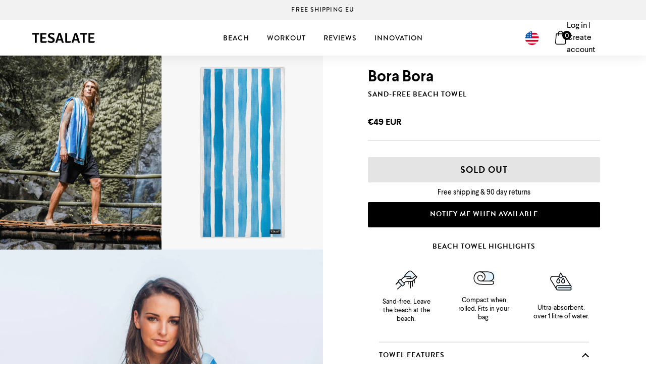

--- FILE ---
content_type: text/html; charset=utf-8
request_url: https://eu.tesalate.com/products/bora-bora
body_size: 49826
content:
<!doctype html class="sr">
<html ontouchmove>
<head>





    <script async src="//eu.tesalate.com/cdn/shop/t/39/assets/geolizr-lib.js?v=94586316287564763731616625849" type="text/javascript"></script>

<script>
    if(typeof Geolizr === "undefined") {
        var Geolizr = {};
        Geolizr.version = 20200327;
    }

    // save geolizr-lib.js url to the sessionStorage
    sessionStorage.setItem('geolizr_lib_url', "//eu.tesalate.com/cdn/shop/t/39/assets/geolizr-lib.js?v=94586316287564763731616625849");
    if(typeof Geolizr.events === "undefined") Geolizr.events = {};
    if(typeof Geolizr.geolizrEvents === "undefined") Geolizr.geolizrEvents = [];

    Geolizr.config = function(config) {
        Geolizr.currency_widget_enabled = config.currency_widget_enabled === "true" || false;
        Geolizr.shopCurrency = 'EUR';
        
        Geolizr.moneyFormats = {};
        
        Geolizr.shopifyFormatMoneySet = false;
        Geolizr.observeElements = [];
    };

    /* Geolizr money format presetter */
    
    Geolizr.moneyFormats = {};
    

    /* Geolizr Provider Setter */
    Geolizr.presetService = false;
    Geolizr.activateIpInfo = function(accessKey) { Geolizr.presetService = { name: 'ipInfo', accessKey: accessKey }; };
    Geolizr.activateLovelyAppProvider = function() { Geolizr.presetService = { name: 'lovelyAppProvider' }; };
    Geolizr.activateIpApiCo = function(accessKey) { Geolizr.presetService = { name: 'ipApiCo', accessKey: accessKey }; };
    Geolizr.activateDbIpProvider = function(accessKey) { Geolizr.presetService = { name: 'dbIpProvider', accessKey: accessKey }; };
    Geolizr.activateIpStackProvider = function(accessKey) { Geolizr.presetService = { name: 'ipStackProvider', accessKey: accessKey }; };
    Geolizr.activateGeolizrIPApiProvider = function(accessKey) { Geolizr.presetService = { name: 'geolizrIpApiProvider', accessKey: accessKey }; };

    

    /* Service Aliase */
    Geolizr.activateFreegeoip = Geolizr.activateIpStackProvider;
    Geolizr.requestLocaleRootUrl = "\/";
    Geolizr.addSystemEventListener = function(name, callback) {
        if (typeof Geolizr.realInit !== 'undefined') {
            Geolizr.realInit(function($) {
                callback({jquery: $});
            })
        } else {
            Geolizr.geolizrEvents.push(new CustomEvent(name));
            document.addEventListener(name, callback);
        }
    };

    Geolizr.addEventListener = function(name, callback, priority) {
        if(typeof priority == "undefined") priority = 100;
        if(typeof Geolizr.realAddEventListener === "undefined") {
            if (!Geolizr.events[name]) Geolizr.events[name] = [];
            Geolizr.events[name].push({callback: callback, priority: priority});
        } else {
            Geolizr.realAddEventListener(name, callback, priority);
        }
    };

    Geolizr.getGeoData = function(callback) {
        if(typeof Geolizr.realGetGeoData === "undefined") {
            Geolizr.addEventListener('geolizr.init', function() {
                Geolizr.getGeoData(callback);
            }, 200)
        } else {
            Geolizr.realGetGeoData(callback);
        }
    };

    Geolizr.init = function(callback, priority) {
        if(typeof Geolizr.realInit === "undefined")
            Geolizr.addEventListener("geolizr.init", callback, priority);
        else
            Geolizr.realInit(callback, priority);
    };


    Geolizr.notification_widget_enabled = false;
    Geolizr.popup_widget_enabled = false;
    Geolizr.api_widget_enabled = false;
    Geolizr.currency_widget_enabled = false;
    Geolizr.redirect_widget_enabled = true;

    Geolizr.enables = {
        'notification_widget_enabled': Geolizr.notification_widget_enabled,
        'popup_widget_enabled': Geolizr.popup_widget_enabled,
        'api_widget_enabled': Geolizr.api_widget_enabled,
        'currency_widget_enabled': Geolizr.currency_widget_enabled,
        'redirect_widget_enabled': Geolizr.redirect_widget_enabled
    };

    
        Geolizr.countryToRedirect = JSON.parse('{"AF":3420,"AL":3420,"DZ":3420,"AS":3420,"AD":3420,"AO":3420,"AI":3420,"AQ":3420,"AG":3420,"AR":3420,"AM":3420,"AW":3420,"AT":3420,"AZ":3420,"BS":3420,"BH":3420,"BD":3420,"BB":3420,"BY":3420,"BE":3420,"BZ":3420,"BJ":3420,"BM":3420,"BT":3420,"BO":3420,"BA":3420,"BW":3420,"BV":3420,"BR":3420,"BQ":3420,"IO":3420,"VG":3420,"BN":3420,"BG":3420,"BF":3420,"BI":3420,"KH":3420,"CM":3420,"CA":3420,"CV":3420,"KY":3420,"CF":3420,"TD":3420,"CL":3420,"CN":3420,"CX":3420,"CC":3420,"CO":3420,"KM":3420,"CG":3420,"CD":3420,"CK":3420,"CR":3420,"HR":3420,"CU":3420,"CY":3420,"CZ":3420,"CI":3420,"DK":3420,"DJ":3420,"DM":3420,"DO":3420,"NQ":3420,"DD":3420,"EC":3420,"EG":3420,"SV":3420,"GQ":3420,"ER":3420,"EE":3420,"ET":3420,"FK":3420,"FO":3420,"FJ":3420,"FI":3420,"FR":3420,"GF":3420,"PF":3420,"TF":3420,"FQ":3420,"GA":3420,"GM":3420,"GE":3420,"DE":3420,"GH":3420,"GI":3420,"GR":3420,"GL":3420,"GD":3420,"GP":3420,"GU":3420,"GT":3420,"GG":3420,"GN":3420,"GW":3420,"GY":3420,"HT":3420,"HM":3420,"HN":3420,"HK":3420,"HU":3420,"IS":3420,"IN":3420,"ID":3420,"IR":3420,"IQ":3420,"IE":3420,"IM":3420,"IL":3420,"IT":3420,"JM":3420,"JP":3420,"JE":3420,"JT":3420,"JO":3420,"KZ":3420,"KE":3420,"KI":3420,"KW":3420,"KG":3420,"LA":3420,"LV":3420,"LB":3420,"LS":3420,"LR":3420,"LY":3420,"LI":3420,"LT":3420,"LU":3420,"MO":3420,"MK":3420,"MG":3420,"MW":3420,"MY":3420,"MV":3420,"ML":3420,"MT":3420,"MH":3420,"MQ":3420,"MR":3420,"MU":3420,"YT":3420,"FX":3420,"MX":3420,"FM":3420,"MI":3420,"MD":3420,"MC":3420,"MN":3420,"ME":3420,"MS":3420,"MA":3420,"MZ":3420,"MM":3420,"NA":3420,"NR":3420,"NP":3420,"NL":3420,"AN":3420,"NT":3420,"NC":3420,"NZ":3420,"NI":3420,"NE":3420,"NG":3420,"NU":3420,"NF":3420,"KP":3420,"VD":3420,"MP":3420,"NO":3420,"OM":3420,"PC":3420,"PK":3420,"PW":3420,"PS":3420,"PA":3420,"PZ":3420,"PG":3420,"PY":3420,"YD":3420,"PE":3420,"PH":3420,"PN":3420,"PL":3420,"PT":3420,"PR":3420,"QA":3420,"RO":3420,"RU":3420,"RW":3420,"RE":3420,"BL":3420,"SH":3420,"KN":3420,"LC":3420,"MF":3420,"PM":3420,"VC":3420,"WS":3420,"SM":3420,"SA":3420,"SN":3420,"RS":3420,"CS":3420,"SC":3420,"SL":3420,"SG":3420,"SK":3420,"SI":3420,"SB":3420,"SO":3420,"ZA":3420,"GS":3420,"KR":3420,"ES":3420,"LK":3420,"SD":3420,"SR":3420,"SJ":3420,"SZ":3420,"SE":3420,"CH":3420,"SY":3420,"ST":3420,"TW":3420,"TJ":3420,"TZ":3420,"TH":3420,"TL":3420,"TG":3420,"TK":3420,"TO":3420,"TT":3420,"TN":3420,"TR":3420,"TM":3420,"TC":3420,"TV":3420,"UM":3420,"PU":3420,"VI":3420,"UG":3420,"UA":3420,"SU":3420,"AE":3420,"GB":3420,"US":3420,"ZZ":3420,"UY":3420,"UZ":3420,"VU":3420,"VA":3420,"VE":3420,"VN":3420,"WK":3420,"WF":3420,"EH":3420,"YE":3420,"ZM":3420,"ZW":3420,"AX":3420,"CW":3420,"AU":3421}');
    

    if(Geolizr.popup_widget_enabled || Geolizr.notification_widget_enabled || Geolizr.currency_widget_enabled) {
        
        Geolizr.geolizrCssFile = "//eu.tesalate.com/cdn/shop/t/39/assets/geolizr-lib.css?v=131976552225837042031607491162";
        
    }

</script>
<style>
    .geolizr-currency-switch-wrapper { visibility: hidden; }
    #geolizr-notification{position:fixed!important;top:0!important;left:0!important;margin:0!important;padding:0!important;width:100%!important;height:auto!important;min-height:0!important;max-height:none!important;z-index:10000000!important}
    #geolizr-notification>#geolizr-notification-message-wrapper{text-align:center!important;width:100%!important;padding:10px!important;-webkit-box-shadow:10px 10px 5px 0 rgba(143,143,143,.35);-moz-box-shadow:10px 10px 5px 0 rgba(143,143,143,.35);box-shadow:10px 10px 5px 0 rgba(143,143,143,.35)}
    #geolizr-dismiss-notification{box-sizing:content-box;padding:5px!important;margin:0!important;position:absolute!important;right:8px!important;text-decoration:none!important;font-family:Arial,serif ! important;top:8px!important;height:15px!important;border-radius:15px;width:15px!important;line-height:16px;font-size:20px;font-weight:700;cursor:pointer;display:inline-block}
    .geolizr-popup-background{position:fixed;top:0;left:0;right:0;bottom:0;height:100%;width:100%;z-index:10000005!important}
    .geolizr-popup{position:fixed!important;width:560px!important;height:400px!important;z-index:10000010!important;border:1px solid grey}
    .geolizr-popup.gp-center{top:50%!important;left:50%!important;margin-top:-200px!important;margin-left:-280px!important}
    .geolizr-popup.gp-mobile{width:84%!important;height:84%!important;top:0!important;left:0!important;margin:8%}
    #geolizr-popup-content-iframe{width:100%!important;height:100%!important;border:0}
    .slideInDown { -webkit-animation-name: slideInDown; animation-name: slideInDown; -webkit-animation-duration: 1s; animation-duration: 1s; -webkit-animation-fill-mode: both; animation-fill-mode: both; }
    @-webkit-keyframes slideInDown { 0% { -webkit-transform: translateY(-100%); transform: translateY(-100%); visibility: visible;} 100% {-webkit-transform: translateY(0); transform: translateY(0); } }
    @keyframes slideInDown { 0% {-webkit-transform: translateY(-100%); transform: translateY(-100%);visibility: visible; } 100% { -webkit-transform: translateY(0); transform: translateY(0); } }
    .geolizr-currency-switch-wrapper.geolizr-absolute-auto{z-index:10000000;position:fixed}
    .geolizr-currency-switch-wrapper{z-index:10000000!important;height:20px;width:85px;position:relative}
    .geolizr-currency-switcher{padding:1px 10px;margin:0;width:85px;height:30px;border-radius:4px;box-sizing: border-box;}
    .geolizr-currency-links{overflow:scroll;overflow-x:hidden;border-radius:4px;padding:5px 10px;margin:0;list-style:none;line-height:1.42857143;background-color:#fff;width:82px;max-height:200px;display:none}
    .geolizr-currency-switch-wrapper .geolizr-currency-links-up{bottom:30px;position:absolute}
    .geolizr-currency-switch-wrapper .geolizr-currency-links-down{top:30px;position:absolute}
    li.geolizr-currency-list-li{float:none!important;margin:0!important;padding:0 0 0 10px}
    .geolizr-currency-list-link{white-space:nowrap}
    .geolizr-currency-link i,.geolizr-currency-list-link i{width:16px!important;height:11px}
    [class^="famfamfam-flag"]{display:inline-block;width:16px;height:11px;line-height:11px}
    .geolizr-currency-switcher-value{width:42px;min-width:42px;max-width:42px;display:inline-block;text-align:left}
    .geolizr-currency-switcher-arrow-down,.geolizr-currency-switcher-arrow-up{content:"s";position:absolute;right:3px;top:0;width:16px;height:20px;margin:0}
    .geolizr-currency-switcher-arrow-up:after{content:"▴"}
    .geolizr-currency-switcher-arrow-down:after{content:"▾"}
    .geolizr-selectable-currency{width:42px;min-width:42px;max-width:42px;display:inline-block;text-align:left}
    .geolizr-shop-currency{width:42px;min-width:42px;max-width:42px;display:inline-block}
    .geolizr-currency-link li{padding:0;margin:0}
    #geolizr-notification-spanner{width:100%!important;line-height:4px!important;height:4px!important;min-height:4px!important;max-height:4px!important}
    body.geolizr-popup-open { overflow: hidden; }
</style>

  
  <script type="text/javascript">document.querySelector('html').classList.add('supports-js');</script>
  
   
  <!-- Basic page needs ================================================== -->
  <meta charset="utf-8">
  <meta http-equiv="X-UA-Compatible" content="IE=edge,chrome=1">

  
  <link rel="shortcut icon" href="//eu.tesalate.com/cdn/shop/t/39/assets/favicon.png?v=177987007995151913921607491160" type="image/png" />
   
 
  <!-- Title and description ================================================== -->
  <title>
  Beach Towel | Bora Bora | Tesalate
  </title>
 
  
  <meta name="description" content="A beach towel inspired by the blue oceans and cabanas of Bora Bora. Free worldwide shipping!">
  

  <!-- Helpers ================================================== -->
  <!-- /snippets/social-meta-tags.liquid -->


  <meta property="og:type" content="product">
  <meta property="og:title" content="Bora Bora">
  
    <meta property="og:image" content="http://eu.tesalate.com/cdn/shop/products/tesalate-bora-bora-beach-towel-3_grande.jpg?v=1573512267">
    <meta property="og:image:secure_url" content="https://eu.tesalate.com/cdn/shop/products/tesalate-bora-bora-beach-towel-3_grande.jpg?v=1573512267">
  
    <meta property="og:image" content="http://eu.tesalate.com/cdn/shop/products/tesalate-bora-bora-beach-towel-2_grande.jpg?v=1573512267">
    <meta property="og:image:secure_url" content="https://eu.tesalate.com/cdn/shop/products/tesalate-bora-bora-beach-towel-2_grande.jpg?v=1573512267">
  
    <meta property="og:image" content="http://eu.tesalate.com/cdn/shop/products/tesalate-bora-bora-beach-towel_grande.jpg?v=1573512267">
    <meta property="og:image:secure_url" content="https://eu.tesalate.com/cdn/shop/products/tesalate-bora-bora-beach-towel_grande.jpg?v=1573512267">
  
  <meta property="og:description" content="
Sand free. Leave the beach at the beach.
Full sized beach towel: 160cm x 80cm / 63 x 31 inches.
Ultra absorbent; over 1 liter of water.
Rapid-drying. Half the time of a regular beach towel.
Compact when rolled. Fits in your bag.
">
  <meta property="og:price:amount" content="49">
  <meta property="og:price:currency" content="EUR">

<meta property="og:url" content="https://eu.tesalate.com/products/bora-bora">
<meta property="og:site_name" content="Tesalate">



  <meta name="twitter:site" content="@#">


  <meta name="twitter:card" content="summary">


  <meta name="twitter:title" content="Bora Bora">
  <meta name="twitter:description" content="
Sand free. Leave the beach at the beach.
Full sized beach towel: 160cm x 80cm / 63 x 31 inches.
Ultra absorbent; over 1 liter of water.
Rapid-drying. Half the time of a regular beach towel.
Compact w">
  <meta name="twitter:image" content="https://eu.tesalate.com/cdn/shop/products/tesalate-bora-bora-beach-towel_grande.jpg?v=1573512267">
  <meta name="twitter:image:width" content="600">
  <meta name="twitter:image:height" content="600">


  <link rel="canonical" href="https://www.tesalate.com/products/bora-bora">
  <meta name="viewport" content="width=device-width,initial-scale=1,shrink-to-fit=no">
  <meta name="theme-color" content="#000000">
  <meta name="money_format" content="€{{amount_no_decimals}}">

  <!-- CSS ================================================== -->
  <!-- Typekit adobe fonts -->
  <link rel="stylesheet" href="https://use.typekit.net/ips1csm.css">
  <link href="//eu.tesalate.com/cdn/shop/t/39/assets/theme-mobile.scss.css?v=117483251514987217271656105502" rel="stylesheet" type="text/css" media="all" />  
  <link href="//eu.tesalate.com/cdn/shop/t/39/assets/theme-tablet-portrait-up.scss.css?v=46533520848619912911607491233" rel="stylesheet" type="text/css" media="(min-width: 600px)" />
  
  <!-- Flickity PACKAGED v2.2.0 * Licensed GPLv3 for open source use -->
  <link href="//eu.tesalate.com/cdn/shop/t/39/assets/flickity.min.css?v=168134560433028609901607491161" rel="stylesheet" type="text/css" media="all" />
  <script src="//eu.tesalate.com/cdn/shop/t/39/assets/flickity.pkgd.min.js?v=115253861845585537231607491162" type="text/javascript"></script>
  
  <script src="//eu.tesalate.com/cdn/shop/t/39/assets/vendors.js?v=92307372054332734151607491208" type="text/javascript"></script>
  <script src="//eu.tesalate.com/cdn/shop/t/39/assets/variables.js?v=47986012760736750201607491233" type="text/javascript"></script>
  <script src="//eu.tesalate.com/cdn/shop/t/39/assets/ajax-cart.min.js?v=156378398459586795861607491148" type="text/javascript"></script> 
  <script src="//eu.tesalate.com/cdn/shop/t/39/assets/theme.min.js?v=37360711818067549341607491205" type="text/javascript"></script>  
  
  <!-- adding animation css asynchronously -->
  <link rel="preload" href="//eu.tesalate.com/cdn/shop/t/39/assets/animations.css?v=154855400541491116031607491148" as="style" onload="this.onload=null;this.rel='stylesheet'">
  <noscript><link rel="stylesheet" href="//eu.tesalate.com/cdn/shop/t/39/assets/animations.css?v=154855400541491116031607491148"></noscript>
  
  
  <script type="text/javascript">if((typeof theme) !== 'undefined'){theme.testmode = false;}</script>
  
  <!-- Header hook for plugins ================================================== -->
  <script>window.performance && window.performance.mark && window.performance.mark('shopify.content_for_header.start');</script><meta name="google-site-verification" content="vnKIJsAqhcPn6hi-WKzahHis3WWrJjN87T9OfOqqxfI">
<meta id="shopify-digital-wallet" name="shopify-digital-wallet" content="/21524167/digital_wallets/dialog">
<meta name="shopify-checkout-api-token" content="ec5d4bfa1c19863fddcd4b1733e1c5ef">
<meta id="in-context-paypal-metadata" data-shop-id="21524167" data-venmo-supported="false" data-environment="production" data-locale="en_US" data-paypal-v4="true" data-currency="EUR">
<link rel="alternate" type="application/json+oembed" href="https://eu.tesalate.com/products/bora-bora.oembed">
<script async="async" src="/checkouts/internal/preloads.js?locale=en-DE"></script>
<link rel="preconnect" href="https://shop.app" crossorigin="anonymous">
<script async="async" src="https://shop.app/checkouts/internal/preloads.js?locale=en-DE&shop_id=21524167" crossorigin="anonymous"></script>
<script id="apple-pay-shop-capabilities" type="application/json">{"shopId":21524167,"countryCode":"AU","currencyCode":"EUR","merchantCapabilities":["supports3DS"],"merchantId":"gid:\/\/shopify\/Shop\/21524167","merchantName":"Tesalate","requiredBillingContactFields":["postalAddress","email","phone"],"requiredShippingContactFields":["postalAddress","email","phone"],"shippingType":"shipping","supportedNetworks":["visa","masterCard","amex","jcb"],"total":{"type":"pending","label":"Tesalate","amount":"1.00"},"shopifyPaymentsEnabled":true,"supportsSubscriptions":true}</script>
<script id="shopify-features" type="application/json">{"accessToken":"ec5d4bfa1c19863fddcd4b1733e1c5ef","betas":["rich-media-storefront-analytics"],"domain":"eu.tesalate.com","predictiveSearch":true,"shopId":21524167,"locale":"en"}</script>
<script>var Shopify = Shopify || {};
Shopify.shop = "tesalate-eu.myshopify.com";
Shopify.locale = "en";
Shopify.currency = {"active":"EUR","rate":"1.0"};
Shopify.country = "DE";
Shopify.theme = {"name":"Tesalate 1.9","id":116572651692,"schema_name":"Tesalate Custom Theme","schema_version":"1.6.2","theme_store_id":null,"role":"main"};
Shopify.theme.handle = "null";
Shopify.theme.style = {"id":null,"handle":null};
Shopify.cdnHost = "eu.tesalate.com/cdn";
Shopify.routes = Shopify.routes || {};
Shopify.routes.root = "/";</script>
<script type="module">!function(o){(o.Shopify=o.Shopify||{}).modules=!0}(window);</script>
<script>!function(o){function n(){var o=[];function n(){o.push(Array.prototype.slice.apply(arguments))}return n.q=o,n}var t=o.Shopify=o.Shopify||{};t.loadFeatures=n(),t.autoloadFeatures=n()}(window);</script>
<script>
  window.ShopifyPay = window.ShopifyPay || {};
  window.ShopifyPay.apiHost = "shop.app\/pay";
  window.ShopifyPay.redirectState = null;
</script>
<script id="shop-js-analytics" type="application/json">{"pageType":"product"}</script>
<script defer="defer" async type="module" src="//eu.tesalate.com/cdn/shopifycloud/shop-js/modules/v2/client.init-shop-cart-sync_BApSsMSl.en.esm.js"></script>
<script defer="defer" async type="module" src="//eu.tesalate.com/cdn/shopifycloud/shop-js/modules/v2/chunk.common_CBoos6YZ.esm.js"></script>
<script type="module">
  await import("//eu.tesalate.com/cdn/shopifycloud/shop-js/modules/v2/client.init-shop-cart-sync_BApSsMSl.en.esm.js");
await import("//eu.tesalate.com/cdn/shopifycloud/shop-js/modules/v2/chunk.common_CBoos6YZ.esm.js");

  window.Shopify.SignInWithShop?.initShopCartSync?.({"fedCMEnabled":true,"windoidEnabled":true});

</script>
<script>
  window.Shopify = window.Shopify || {};
  if (!window.Shopify.featureAssets) window.Shopify.featureAssets = {};
  window.Shopify.featureAssets['shop-js'] = {"shop-cart-sync":["modules/v2/client.shop-cart-sync_DJczDl9f.en.esm.js","modules/v2/chunk.common_CBoos6YZ.esm.js"],"init-fed-cm":["modules/v2/client.init-fed-cm_BzwGC0Wi.en.esm.js","modules/v2/chunk.common_CBoos6YZ.esm.js"],"init-windoid":["modules/v2/client.init-windoid_BS26ThXS.en.esm.js","modules/v2/chunk.common_CBoos6YZ.esm.js"],"shop-cash-offers":["modules/v2/client.shop-cash-offers_DthCPNIO.en.esm.js","modules/v2/chunk.common_CBoos6YZ.esm.js","modules/v2/chunk.modal_Bu1hFZFC.esm.js"],"shop-button":["modules/v2/client.shop-button_D_JX508o.en.esm.js","modules/v2/chunk.common_CBoos6YZ.esm.js"],"init-shop-email-lookup-coordinator":["modules/v2/client.init-shop-email-lookup-coordinator_DFwWcvrS.en.esm.js","modules/v2/chunk.common_CBoos6YZ.esm.js"],"shop-toast-manager":["modules/v2/client.shop-toast-manager_tEhgP2F9.en.esm.js","modules/v2/chunk.common_CBoos6YZ.esm.js"],"shop-login-button":["modules/v2/client.shop-login-button_DwLgFT0K.en.esm.js","modules/v2/chunk.common_CBoos6YZ.esm.js","modules/v2/chunk.modal_Bu1hFZFC.esm.js"],"avatar":["modules/v2/client.avatar_BTnouDA3.en.esm.js"],"init-shop-cart-sync":["modules/v2/client.init-shop-cart-sync_BApSsMSl.en.esm.js","modules/v2/chunk.common_CBoos6YZ.esm.js"],"pay-button":["modules/v2/client.pay-button_BuNmcIr_.en.esm.js","modules/v2/chunk.common_CBoos6YZ.esm.js"],"init-shop-for-new-customer-accounts":["modules/v2/client.init-shop-for-new-customer-accounts_DrjXSI53.en.esm.js","modules/v2/client.shop-login-button_DwLgFT0K.en.esm.js","modules/v2/chunk.common_CBoos6YZ.esm.js","modules/v2/chunk.modal_Bu1hFZFC.esm.js"],"init-customer-accounts-sign-up":["modules/v2/client.init-customer-accounts-sign-up_TlVCiykN.en.esm.js","modules/v2/client.shop-login-button_DwLgFT0K.en.esm.js","modules/v2/chunk.common_CBoos6YZ.esm.js","modules/v2/chunk.modal_Bu1hFZFC.esm.js"],"shop-follow-button":["modules/v2/client.shop-follow-button_C5D3XtBb.en.esm.js","modules/v2/chunk.common_CBoos6YZ.esm.js","modules/v2/chunk.modal_Bu1hFZFC.esm.js"],"checkout-modal":["modules/v2/client.checkout-modal_8TC_1FUY.en.esm.js","modules/v2/chunk.common_CBoos6YZ.esm.js","modules/v2/chunk.modal_Bu1hFZFC.esm.js"],"init-customer-accounts":["modules/v2/client.init-customer-accounts_C0Oh2ljF.en.esm.js","modules/v2/client.shop-login-button_DwLgFT0K.en.esm.js","modules/v2/chunk.common_CBoos6YZ.esm.js","modules/v2/chunk.modal_Bu1hFZFC.esm.js"],"lead-capture":["modules/v2/client.lead-capture_Cq0gfm7I.en.esm.js","modules/v2/chunk.common_CBoos6YZ.esm.js","modules/v2/chunk.modal_Bu1hFZFC.esm.js"],"shop-login":["modules/v2/client.shop-login_BmtnoEUo.en.esm.js","modules/v2/chunk.common_CBoos6YZ.esm.js","modules/v2/chunk.modal_Bu1hFZFC.esm.js"],"payment-terms":["modules/v2/client.payment-terms_BHOWV7U_.en.esm.js","modules/v2/chunk.common_CBoos6YZ.esm.js","modules/v2/chunk.modal_Bu1hFZFC.esm.js"]};
</script>
<script>(function() {
  var isLoaded = false;
  function asyncLoad() {
    if (isLoaded) return;
    isLoaded = true;
    var urls = ["https:\/\/cdn-stamped-io.azureedge.net\/files\/widget.min.js?shop=tesalate-eu.myshopify.com","https:\/\/static.klaviyo.com\/onsite\/js\/JvsdAf\/klaviyo.js?company_id=JvsdAf\u0026shop=tesalate-eu.myshopify.com"];
    for (var i = 0; i < urls.length; i++) {
      var s = document.createElement('script');
      s.type = 'text/javascript';
      s.async = true;
      s.src = urls[i];
      var x = document.getElementsByTagName('script')[0];
      x.parentNode.insertBefore(s, x);
    }
  };
  if(window.attachEvent) {
    window.attachEvent('onload', asyncLoad);
  } else {
    window.addEventListener('load', asyncLoad, false);
  }
})();</script>
<script id="__st">var __st={"a":21524167,"offset":3600,"reqid":"7258e354-b7ba-4b86-8ab0-7b0f64f8cf0d-1768910140","pageurl":"eu.tesalate.com\/products\/bora-bora","u":"70f30f8c6d98","p":"product","rtyp":"product","rid":253531127817};</script>
<script>window.ShopifyPaypalV4VisibilityTracking = true;</script>
<script id="captcha-bootstrap">!function(){'use strict';const t='contact',e='account',n='new_comment',o=[[t,t],['blogs',n],['comments',n],[t,'customer']],c=[[e,'customer_login'],[e,'guest_login'],[e,'recover_customer_password'],[e,'create_customer']],r=t=>t.map((([t,e])=>`form[action*='/${t}']:not([data-nocaptcha='true']) input[name='form_type'][value='${e}']`)).join(','),a=t=>()=>t?[...document.querySelectorAll(t)].map((t=>t.form)):[];function s(){const t=[...o],e=r(t);return a(e)}const i='password',u='form_key',d=['recaptcha-v3-token','g-recaptcha-response','h-captcha-response',i],f=()=>{try{return window.sessionStorage}catch{return}},m='__shopify_v',_=t=>t.elements[u];function p(t,e,n=!1){try{const o=window.sessionStorage,c=JSON.parse(o.getItem(e)),{data:r}=function(t){const{data:e,action:n}=t;return t[m]||n?{data:e,action:n}:{data:t,action:n}}(c);for(const[e,n]of Object.entries(r))t.elements[e]&&(t.elements[e].value=n);n&&o.removeItem(e)}catch(o){console.error('form repopulation failed',{error:o})}}const l='form_type',E='cptcha';function T(t){t.dataset[E]=!0}const w=window,h=w.document,L='Shopify',v='ce_forms',y='captcha';let A=!1;((t,e)=>{const n=(g='f06e6c50-85a8-45c8-87d0-21a2b65856fe',I='https://cdn.shopify.com/shopifycloud/storefront-forms-hcaptcha/ce_storefront_forms_captcha_hcaptcha.v1.5.2.iife.js',D={infoText:'Protected by hCaptcha',privacyText:'Privacy',termsText:'Terms'},(t,e,n)=>{const o=w[L][v],c=o.bindForm;if(c)return c(t,g,e,D).then(n);var r;o.q.push([[t,g,e,D],n]),r=I,A||(h.body.append(Object.assign(h.createElement('script'),{id:'captcha-provider',async:!0,src:r})),A=!0)});var g,I,D;w[L]=w[L]||{},w[L][v]=w[L][v]||{},w[L][v].q=[],w[L][y]=w[L][y]||{},w[L][y].protect=function(t,e){n(t,void 0,e),T(t)},Object.freeze(w[L][y]),function(t,e,n,w,h,L){const[v,y,A,g]=function(t,e,n){const i=e?o:[],u=t?c:[],d=[...i,...u],f=r(d),m=r(i),_=r(d.filter((([t,e])=>n.includes(e))));return[a(f),a(m),a(_),s()]}(w,h,L),I=t=>{const e=t.target;return e instanceof HTMLFormElement?e:e&&e.form},D=t=>v().includes(t);t.addEventListener('submit',(t=>{const e=I(t);if(!e)return;const n=D(e)&&!e.dataset.hcaptchaBound&&!e.dataset.recaptchaBound,o=_(e),c=g().includes(e)&&(!o||!o.value);(n||c)&&t.preventDefault(),c&&!n&&(function(t){try{if(!f())return;!function(t){const e=f();if(!e)return;const n=_(t);if(!n)return;const o=n.value;o&&e.removeItem(o)}(t);const e=Array.from(Array(32),(()=>Math.random().toString(36)[2])).join('');!function(t,e){_(t)||t.append(Object.assign(document.createElement('input'),{type:'hidden',name:u})),t.elements[u].value=e}(t,e),function(t,e){const n=f();if(!n)return;const o=[...t.querySelectorAll(`input[type='${i}']`)].map((({name:t})=>t)),c=[...d,...o],r={};for(const[a,s]of new FormData(t).entries())c.includes(a)||(r[a]=s);n.setItem(e,JSON.stringify({[m]:1,action:t.action,data:r}))}(t,e)}catch(e){console.error('failed to persist form',e)}}(e),e.submit())}));const S=(t,e)=>{t&&!t.dataset[E]&&(n(t,e.some((e=>e===t))),T(t))};for(const o of['focusin','change'])t.addEventListener(o,(t=>{const e=I(t);D(e)&&S(e,y())}));const B=e.get('form_key'),M=e.get(l),P=B&&M;t.addEventListener('DOMContentLoaded',(()=>{const t=y();if(P)for(const e of t)e.elements[l].value===M&&p(e,B);[...new Set([...A(),...v().filter((t=>'true'===t.dataset.shopifyCaptcha))])].forEach((e=>S(e,t)))}))}(h,new URLSearchParams(w.location.search),n,t,e,['guest_login'])})(!0,!0)}();</script>
<script integrity="sha256-4kQ18oKyAcykRKYeNunJcIwy7WH5gtpwJnB7kiuLZ1E=" data-source-attribution="shopify.loadfeatures" defer="defer" src="//eu.tesalate.com/cdn/shopifycloud/storefront/assets/storefront/load_feature-a0a9edcb.js" crossorigin="anonymous"></script>
<script crossorigin="anonymous" defer="defer" src="//eu.tesalate.com/cdn/shopifycloud/storefront/assets/shopify_pay/storefront-65b4c6d7.js?v=20250812"></script>
<script data-source-attribution="shopify.dynamic_checkout.dynamic.init">var Shopify=Shopify||{};Shopify.PaymentButton=Shopify.PaymentButton||{isStorefrontPortableWallets:!0,init:function(){window.Shopify.PaymentButton.init=function(){};var t=document.createElement("script");t.src="https://eu.tesalate.com/cdn/shopifycloud/portable-wallets/latest/portable-wallets.en.js",t.type="module",document.head.appendChild(t)}};
</script>
<script data-source-attribution="shopify.dynamic_checkout.buyer_consent">
  function portableWalletsHideBuyerConsent(e){var t=document.getElementById("shopify-buyer-consent"),n=document.getElementById("shopify-subscription-policy-button");t&&n&&(t.classList.add("hidden"),t.setAttribute("aria-hidden","true"),n.removeEventListener("click",e))}function portableWalletsShowBuyerConsent(e){var t=document.getElementById("shopify-buyer-consent"),n=document.getElementById("shopify-subscription-policy-button");t&&n&&(t.classList.remove("hidden"),t.removeAttribute("aria-hidden"),n.addEventListener("click",e))}window.Shopify?.PaymentButton&&(window.Shopify.PaymentButton.hideBuyerConsent=portableWalletsHideBuyerConsent,window.Shopify.PaymentButton.showBuyerConsent=portableWalletsShowBuyerConsent);
</script>
<script data-source-attribution="shopify.dynamic_checkout.cart.bootstrap">document.addEventListener("DOMContentLoaded",(function(){function t(){return document.querySelector("shopify-accelerated-checkout-cart, shopify-accelerated-checkout")}if(t())Shopify.PaymentButton.init();else{new MutationObserver((function(e,n){t()&&(Shopify.PaymentButton.init(),n.disconnect())})).observe(document.body,{childList:!0,subtree:!0})}}));
</script>
<link id="shopify-accelerated-checkout-styles" rel="stylesheet" media="screen" href="https://eu.tesalate.com/cdn/shopifycloud/portable-wallets/latest/accelerated-checkout-backwards-compat.css" crossorigin="anonymous">
<style id="shopify-accelerated-checkout-cart">
        #shopify-buyer-consent {
  margin-top: 1em;
  display: inline-block;
  width: 100%;
}

#shopify-buyer-consent.hidden {
  display: none;
}

#shopify-subscription-policy-button {
  background: none;
  border: none;
  padding: 0;
  text-decoration: underline;
  font-size: inherit;
  cursor: pointer;
}

#shopify-subscription-policy-button::before {
  box-shadow: none;
}

      </style>

<script>window.performance && window.performance.mark && window.performance.mark('shopify.content_for_header.end');</script>

  
  
  <!-- Country code -->
  <meta name="google-site-verification" content="3R6cR31cA8WLrpqt5XU7aXjOph_i39NIAlmxKI5hHXM" />
<!-- Show international version -->


<link rel="alternate" hreflang="en-au" href="https://au.tesalate.com/products/bora-bora" />
<link rel="alternate" hreflang="en-us" href="https://www.tesalate.com/products/bora-bora" />
<link rel="alternate" hreflang="x-default" href="https://www.tesalate.com/products/bora-bora" />
<!-- pinterest verification -->
<meta name="p:domain_verify" content="df4a2b5e594c57d2ebb5704ffaf9daae"/>

<!-- Google Tag Manager -->
<script>(function(w,d,s,l,i){w[l]=w[l]||[];w[l].push({'gtm.start':
new Date().getTime(),event:'gtm.js'});var f=d.getElementsByTagName(s)[0],
j=d.createElement(s),dl=l!='dataLayer'?'&l='+l:'';j.async=true;j.src=
'https://www.googletagmanager.com/gtm.js?id='+i+dl;f.parentNode.insertBefore(j,f);
})(window,document,'script','dataLayer','GTM-P5LQK8V');</script>
<!-- End Google Tag Manager -->

<!-- Global site tag (gtag.js) - Google Ads: 873236944 -->
<script async src="https://www.googletagmanager.com/gtag/js?id=AW-873236944"></script>
<script>
  window.dataLayer = window.dataLayer || [];
  function gtag(){dataLayer.push(arguments);}
  gtag('js', new Date());

  gtag('config', 'AW-873236944');
</script>
  
 
<link href="https://monorail-edge.shopifysvc.com" rel="dns-prefetch">
<script>(function(){if ("sendBeacon" in navigator && "performance" in window) {try {var session_token_from_headers = performance.getEntriesByType('navigation')[0].serverTiming.find(x => x.name == '_s').description;} catch {var session_token_from_headers = undefined;}var session_cookie_matches = document.cookie.match(/_shopify_s=([^;]*)/);var session_token_from_cookie = session_cookie_matches && session_cookie_matches.length === 2 ? session_cookie_matches[1] : "";var session_token = session_token_from_headers || session_token_from_cookie || "";function handle_abandonment_event(e) {var entries = performance.getEntries().filter(function(entry) {return /monorail-edge.shopifysvc.com/.test(entry.name);});if (!window.abandonment_tracked && entries.length === 0) {window.abandonment_tracked = true;var currentMs = Date.now();var navigation_start = performance.timing.navigationStart;var payload = {shop_id: 21524167,url: window.location.href,navigation_start,duration: currentMs - navigation_start,session_token,page_type: "product"};window.navigator.sendBeacon("https://monorail-edge.shopifysvc.com/v1/produce", JSON.stringify({schema_id: "online_store_buyer_site_abandonment/1.1",payload: payload,metadata: {event_created_at_ms: currentMs,event_sent_at_ms: currentMs}}));}}window.addEventListener('pagehide', handle_abandonment_event);}}());</script>
<script id="web-pixels-manager-setup">(function e(e,d,r,n,o){if(void 0===o&&(o={}),!Boolean(null===(a=null===(i=window.Shopify)||void 0===i?void 0:i.analytics)||void 0===a?void 0:a.replayQueue)){var i,a;window.Shopify=window.Shopify||{};var t=window.Shopify;t.analytics=t.analytics||{};var s=t.analytics;s.replayQueue=[],s.publish=function(e,d,r){return s.replayQueue.push([e,d,r]),!0};try{self.performance.mark("wpm:start")}catch(e){}var l=function(){var e={modern:/Edge?\/(1{2}[4-9]|1[2-9]\d|[2-9]\d{2}|\d{4,})\.\d+(\.\d+|)|Firefox\/(1{2}[4-9]|1[2-9]\d|[2-9]\d{2}|\d{4,})\.\d+(\.\d+|)|Chrom(ium|e)\/(9{2}|\d{3,})\.\d+(\.\d+|)|(Maci|X1{2}).+ Version\/(15\.\d+|(1[6-9]|[2-9]\d|\d{3,})\.\d+)([,.]\d+|)( \(\w+\)|)( Mobile\/\w+|) Safari\/|Chrome.+OPR\/(9{2}|\d{3,})\.\d+\.\d+|(CPU[ +]OS|iPhone[ +]OS|CPU[ +]iPhone|CPU IPhone OS|CPU iPad OS)[ +]+(15[._]\d+|(1[6-9]|[2-9]\d|\d{3,})[._]\d+)([._]\d+|)|Android:?[ /-](13[3-9]|1[4-9]\d|[2-9]\d{2}|\d{4,})(\.\d+|)(\.\d+|)|Android.+Firefox\/(13[5-9]|1[4-9]\d|[2-9]\d{2}|\d{4,})\.\d+(\.\d+|)|Android.+Chrom(ium|e)\/(13[3-9]|1[4-9]\d|[2-9]\d{2}|\d{4,})\.\d+(\.\d+|)|SamsungBrowser\/([2-9]\d|\d{3,})\.\d+/,legacy:/Edge?\/(1[6-9]|[2-9]\d|\d{3,})\.\d+(\.\d+|)|Firefox\/(5[4-9]|[6-9]\d|\d{3,})\.\d+(\.\d+|)|Chrom(ium|e)\/(5[1-9]|[6-9]\d|\d{3,})\.\d+(\.\d+|)([\d.]+$|.*Safari\/(?![\d.]+ Edge\/[\d.]+$))|(Maci|X1{2}).+ Version\/(10\.\d+|(1[1-9]|[2-9]\d|\d{3,})\.\d+)([,.]\d+|)( \(\w+\)|)( Mobile\/\w+|) Safari\/|Chrome.+OPR\/(3[89]|[4-9]\d|\d{3,})\.\d+\.\d+|(CPU[ +]OS|iPhone[ +]OS|CPU[ +]iPhone|CPU IPhone OS|CPU iPad OS)[ +]+(10[._]\d+|(1[1-9]|[2-9]\d|\d{3,})[._]\d+)([._]\d+|)|Android:?[ /-](13[3-9]|1[4-9]\d|[2-9]\d{2}|\d{4,})(\.\d+|)(\.\d+|)|Mobile Safari.+OPR\/([89]\d|\d{3,})\.\d+\.\d+|Android.+Firefox\/(13[5-9]|1[4-9]\d|[2-9]\d{2}|\d{4,})\.\d+(\.\d+|)|Android.+Chrom(ium|e)\/(13[3-9]|1[4-9]\d|[2-9]\d{2}|\d{4,})\.\d+(\.\d+|)|Android.+(UC? ?Browser|UCWEB|U3)[ /]?(15\.([5-9]|\d{2,})|(1[6-9]|[2-9]\d|\d{3,})\.\d+)\.\d+|SamsungBrowser\/(5\.\d+|([6-9]|\d{2,})\.\d+)|Android.+MQ{2}Browser\/(14(\.(9|\d{2,})|)|(1[5-9]|[2-9]\d|\d{3,})(\.\d+|))(\.\d+|)|K[Aa][Ii]OS\/(3\.\d+|([4-9]|\d{2,})\.\d+)(\.\d+|)/},d=e.modern,r=e.legacy,n=navigator.userAgent;return n.match(d)?"modern":n.match(r)?"legacy":"unknown"}(),u="modern"===l?"modern":"legacy",c=(null!=n?n:{modern:"",legacy:""})[u],f=function(e){return[e.baseUrl,"/wpm","/b",e.hashVersion,"modern"===e.buildTarget?"m":"l",".js"].join("")}({baseUrl:d,hashVersion:r,buildTarget:u}),m=function(e){var d=e.version,r=e.bundleTarget,n=e.surface,o=e.pageUrl,i=e.monorailEndpoint;return{emit:function(e){var a=e.status,t=e.errorMsg,s=(new Date).getTime(),l=JSON.stringify({metadata:{event_sent_at_ms:s},events:[{schema_id:"web_pixels_manager_load/3.1",payload:{version:d,bundle_target:r,page_url:o,status:a,surface:n,error_msg:t},metadata:{event_created_at_ms:s}}]});if(!i)return console&&console.warn&&console.warn("[Web Pixels Manager] No Monorail endpoint provided, skipping logging."),!1;try{return self.navigator.sendBeacon.bind(self.navigator)(i,l)}catch(e){}var u=new XMLHttpRequest;try{return u.open("POST",i,!0),u.setRequestHeader("Content-Type","text/plain"),u.send(l),!0}catch(e){return console&&console.warn&&console.warn("[Web Pixels Manager] Got an unhandled error while logging to Monorail."),!1}}}}({version:r,bundleTarget:l,surface:e.surface,pageUrl:self.location.href,monorailEndpoint:e.monorailEndpoint});try{o.browserTarget=l,function(e){var d=e.src,r=e.async,n=void 0===r||r,o=e.onload,i=e.onerror,a=e.sri,t=e.scriptDataAttributes,s=void 0===t?{}:t,l=document.createElement("script"),u=document.querySelector("head"),c=document.querySelector("body");if(l.async=n,l.src=d,a&&(l.integrity=a,l.crossOrigin="anonymous"),s)for(var f in s)if(Object.prototype.hasOwnProperty.call(s,f))try{l.dataset[f]=s[f]}catch(e){}if(o&&l.addEventListener("load",o),i&&l.addEventListener("error",i),u)u.appendChild(l);else{if(!c)throw new Error("Did not find a head or body element to append the script");c.appendChild(l)}}({src:f,async:!0,onload:function(){if(!function(){var e,d;return Boolean(null===(d=null===(e=window.Shopify)||void 0===e?void 0:e.analytics)||void 0===d?void 0:d.initialized)}()){var d=window.webPixelsManager.init(e)||void 0;if(d){var r=window.Shopify.analytics;r.replayQueue.forEach((function(e){var r=e[0],n=e[1],o=e[2];d.publishCustomEvent(r,n,o)})),r.replayQueue=[],r.publish=d.publishCustomEvent,r.visitor=d.visitor,r.initialized=!0}}},onerror:function(){return m.emit({status:"failed",errorMsg:"".concat(f," has failed to load")})},sri:function(e){var d=/^sha384-[A-Za-z0-9+/=]+$/;return"string"==typeof e&&d.test(e)}(c)?c:"",scriptDataAttributes:o}),m.emit({status:"loading"})}catch(e){m.emit({status:"failed",errorMsg:(null==e?void 0:e.message)||"Unknown error"})}}})({shopId: 21524167,storefrontBaseUrl: "https://eu.tesalate.com",extensionsBaseUrl: "https://extensions.shopifycdn.com/cdn/shopifycloud/web-pixels-manager",monorailEndpoint: "https://monorail-edge.shopifysvc.com/unstable/produce_batch",surface: "storefront-renderer",enabledBetaFlags: ["2dca8a86"],webPixelsConfigList: [{"id":"59113644","eventPayloadVersion":"v1","runtimeContext":"LAX","scriptVersion":"1","type":"CUSTOM","privacyPurposes":["MARKETING"],"name":"Meta pixel (migrated)"},{"id":"79954092","eventPayloadVersion":"v1","runtimeContext":"LAX","scriptVersion":"1","type":"CUSTOM","privacyPurposes":["ANALYTICS"],"name":"Google Analytics tag (migrated)"},{"id":"shopify-app-pixel","configuration":"{}","eventPayloadVersion":"v1","runtimeContext":"STRICT","scriptVersion":"0450","apiClientId":"shopify-pixel","type":"APP","privacyPurposes":["ANALYTICS","MARKETING"]},{"id":"shopify-custom-pixel","eventPayloadVersion":"v1","runtimeContext":"LAX","scriptVersion":"0450","apiClientId":"shopify-pixel","type":"CUSTOM","privacyPurposes":["ANALYTICS","MARKETING"]}],isMerchantRequest: false,initData: {"shop":{"name":"Tesalate","paymentSettings":{"currencyCode":"EUR"},"myshopifyDomain":"tesalate-eu.myshopify.com","countryCode":"AU","storefrontUrl":"https:\/\/eu.tesalate.com"},"customer":null,"cart":null,"checkout":null,"productVariants":[{"price":{"amount":49.0,"currencyCode":"EUR"},"product":{"title":"Bora Bora","vendor":"TESALATE","id":"253531127817","untranslatedTitle":"Bora Bora","url":"\/products\/bora-bora","type":"Beach"},"id":"2392357765129","image":{"src":"\/\/eu.tesalate.com\/cdn\/shop\/products\/tesalate-bora-bora-beach-towel.jpg?v=1573512267"},"sku":"200033","title":"Default Title","untranslatedTitle":"Default Title"}],"purchasingCompany":null},},"https://eu.tesalate.com/cdn","fcfee988w5aeb613cpc8e4bc33m6693e112",{"modern":"","legacy":""},{"shopId":"21524167","storefrontBaseUrl":"https:\/\/eu.tesalate.com","extensionBaseUrl":"https:\/\/extensions.shopifycdn.com\/cdn\/shopifycloud\/web-pixels-manager","surface":"storefront-renderer","enabledBetaFlags":"[\"2dca8a86\"]","isMerchantRequest":"false","hashVersion":"fcfee988w5aeb613cpc8e4bc33m6693e112","publish":"custom","events":"[[\"page_viewed\",{}],[\"product_viewed\",{\"productVariant\":{\"price\":{\"amount\":49.0,\"currencyCode\":\"EUR\"},\"product\":{\"title\":\"Bora Bora\",\"vendor\":\"TESALATE\",\"id\":\"253531127817\",\"untranslatedTitle\":\"Bora Bora\",\"url\":\"\/products\/bora-bora\",\"type\":\"Beach\"},\"id\":\"2392357765129\",\"image\":{\"src\":\"\/\/eu.tesalate.com\/cdn\/shop\/products\/tesalate-bora-bora-beach-towel.jpg?v=1573512267\"},\"sku\":\"200033\",\"title\":\"Default Title\",\"untranslatedTitle\":\"Default Title\"}}]]"});</script><script>
  window.ShopifyAnalytics = window.ShopifyAnalytics || {};
  window.ShopifyAnalytics.meta = window.ShopifyAnalytics.meta || {};
  window.ShopifyAnalytics.meta.currency = 'EUR';
  var meta = {"product":{"id":253531127817,"gid":"gid:\/\/shopify\/Product\/253531127817","vendor":"TESALATE","type":"Beach","handle":"bora-bora","variants":[{"id":2392357765129,"price":4900,"name":"Bora Bora","public_title":null,"sku":"200033"}],"remote":false},"page":{"pageType":"product","resourceType":"product","resourceId":253531127817,"requestId":"7258e354-b7ba-4b86-8ab0-7b0f64f8cf0d-1768910140"}};
  for (var attr in meta) {
    window.ShopifyAnalytics.meta[attr] = meta[attr];
  }
</script>
<script class="analytics">
  (function () {
    var customDocumentWrite = function(content) {
      var jquery = null;

      if (window.jQuery) {
        jquery = window.jQuery;
      } else if (window.Checkout && window.Checkout.$) {
        jquery = window.Checkout.$;
      }

      if (jquery) {
        jquery('body').append(content);
      }
    };

    var hasLoggedConversion = function(token) {
      if (token) {
        return document.cookie.indexOf('loggedConversion=' + token) !== -1;
      }
      return false;
    }

    var setCookieIfConversion = function(token) {
      if (token) {
        var twoMonthsFromNow = new Date(Date.now());
        twoMonthsFromNow.setMonth(twoMonthsFromNow.getMonth() + 2);

        document.cookie = 'loggedConversion=' + token + '; expires=' + twoMonthsFromNow;
      }
    }

    var trekkie = window.ShopifyAnalytics.lib = window.trekkie = window.trekkie || [];
    if (trekkie.integrations) {
      return;
    }
    trekkie.methods = [
      'identify',
      'page',
      'ready',
      'track',
      'trackForm',
      'trackLink'
    ];
    trekkie.factory = function(method) {
      return function() {
        var args = Array.prototype.slice.call(arguments);
        args.unshift(method);
        trekkie.push(args);
        return trekkie;
      };
    };
    for (var i = 0; i < trekkie.methods.length; i++) {
      var key = trekkie.methods[i];
      trekkie[key] = trekkie.factory(key);
    }
    trekkie.load = function(config) {
      trekkie.config = config || {};
      trekkie.config.initialDocumentCookie = document.cookie;
      var first = document.getElementsByTagName('script')[0];
      var script = document.createElement('script');
      script.type = 'text/javascript';
      script.onerror = function(e) {
        var scriptFallback = document.createElement('script');
        scriptFallback.type = 'text/javascript';
        scriptFallback.onerror = function(error) {
                var Monorail = {
      produce: function produce(monorailDomain, schemaId, payload) {
        var currentMs = new Date().getTime();
        var event = {
          schema_id: schemaId,
          payload: payload,
          metadata: {
            event_created_at_ms: currentMs,
            event_sent_at_ms: currentMs
          }
        };
        return Monorail.sendRequest("https://" + monorailDomain + "/v1/produce", JSON.stringify(event));
      },
      sendRequest: function sendRequest(endpointUrl, payload) {
        // Try the sendBeacon API
        if (window && window.navigator && typeof window.navigator.sendBeacon === 'function' && typeof window.Blob === 'function' && !Monorail.isIos12()) {
          var blobData = new window.Blob([payload], {
            type: 'text/plain'
          });

          if (window.navigator.sendBeacon(endpointUrl, blobData)) {
            return true;
          } // sendBeacon was not successful

        } // XHR beacon

        var xhr = new XMLHttpRequest();

        try {
          xhr.open('POST', endpointUrl);
          xhr.setRequestHeader('Content-Type', 'text/plain');
          xhr.send(payload);
        } catch (e) {
          console.log(e);
        }

        return false;
      },
      isIos12: function isIos12() {
        return window.navigator.userAgent.lastIndexOf('iPhone; CPU iPhone OS 12_') !== -1 || window.navigator.userAgent.lastIndexOf('iPad; CPU OS 12_') !== -1;
      }
    };
    Monorail.produce('monorail-edge.shopifysvc.com',
      'trekkie_storefront_load_errors/1.1',
      {shop_id: 21524167,
      theme_id: 116572651692,
      app_name: "storefront",
      context_url: window.location.href,
      source_url: "//eu.tesalate.com/cdn/s/trekkie.storefront.cd680fe47e6c39ca5d5df5f0a32d569bc48c0f27.min.js"});

        };
        scriptFallback.async = true;
        scriptFallback.src = '//eu.tesalate.com/cdn/s/trekkie.storefront.cd680fe47e6c39ca5d5df5f0a32d569bc48c0f27.min.js';
        first.parentNode.insertBefore(scriptFallback, first);
      };
      script.async = true;
      script.src = '//eu.tesalate.com/cdn/s/trekkie.storefront.cd680fe47e6c39ca5d5df5f0a32d569bc48c0f27.min.js';
      first.parentNode.insertBefore(script, first);
    };
    trekkie.load(
      {"Trekkie":{"appName":"storefront","development":false,"defaultAttributes":{"shopId":21524167,"isMerchantRequest":null,"themeId":116572651692,"themeCityHash":"16171815210970783767","contentLanguage":"en","currency":"EUR"},"isServerSideCookieWritingEnabled":true,"monorailRegion":"shop_domain","enabledBetaFlags":["65f19447"]},"Session Attribution":{},"S2S":{"facebookCapiEnabled":false,"source":"trekkie-storefront-renderer","apiClientId":580111}}
    );

    var loaded = false;
    trekkie.ready(function() {
      if (loaded) return;
      loaded = true;

      window.ShopifyAnalytics.lib = window.trekkie;

      var originalDocumentWrite = document.write;
      document.write = customDocumentWrite;
      try { window.ShopifyAnalytics.merchantGoogleAnalytics.call(this); } catch(error) {};
      document.write = originalDocumentWrite;

      window.ShopifyAnalytics.lib.page(null,{"pageType":"product","resourceType":"product","resourceId":253531127817,"requestId":"7258e354-b7ba-4b86-8ab0-7b0f64f8cf0d-1768910140","shopifyEmitted":true});

      var match = window.location.pathname.match(/checkouts\/(.+)\/(thank_you|post_purchase)/)
      var token = match? match[1]: undefined;
      if (!hasLoggedConversion(token)) {
        setCookieIfConversion(token);
        window.ShopifyAnalytics.lib.track("Viewed Product",{"currency":"EUR","variantId":2392357765129,"productId":253531127817,"productGid":"gid:\/\/shopify\/Product\/253531127817","name":"Bora Bora","price":"49.00","sku":"200033","brand":"TESALATE","variant":null,"category":"Beach","nonInteraction":true,"remote":false},undefined,undefined,{"shopifyEmitted":true});
      window.ShopifyAnalytics.lib.track("monorail:\/\/trekkie_storefront_viewed_product\/1.1",{"currency":"EUR","variantId":2392357765129,"productId":253531127817,"productGid":"gid:\/\/shopify\/Product\/253531127817","name":"Bora Bora","price":"49.00","sku":"200033","brand":"TESALATE","variant":null,"category":"Beach","nonInteraction":true,"remote":false,"referer":"https:\/\/eu.tesalate.com\/products\/bora-bora"});
      }
    });


        var eventsListenerScript = document.createElement('script');
        eventsListenerScript.async = true;
        eventsListenerScript.src = "//eu.tesalate.com/cdn/shopifycloud/storefront/assets/shop_events_listener-3da45d37.js";
        document.getElementsByTagName('head')[0].appendChild(eventsListenerScript);

})();</script>
  <script>
  if (!window.ga || (window.ga && typeof window.ga !== 'function')) {
    window.ga = function ga() {
      (window.ga.q = window.ga.q || []).push(arguments);
      if (window.Shopify && window.Shopify.analytics && typeof window.Shopify.analytics.publish === 'function') {
        window.Shopify.analytics.publish("ga_stub_called", {}, {sendTo: "google_osp_migration"});
      }
      console.error("Shopify's Google Analytics stub called with:", Array.from(arguments), "\nSee https://help.shopify.com/manual/promoting-marketing/pixels/pixel-migration#google for more information.");
    };
    if (window.Shopify && window.Shopify.analytics && typeof window.Shopify.analytics.publish === 'function') {
      window.Shopify.analytics.publish("ga_stub_initialized", {}, {sendTo: "google_osp_migration"});
    }
  }
</script>
<script
  defer
  src="https://eu.tesalate.com/cdn/shopifycloud/perf-kit/shopify-perf-kit-3.0.4.min.js"
  data-application="storefront-renderer"
  data-shop-id="21524167"
  data-render-region="gcp-us-central1"
  data-page-type="product"
  data-theme-instance-id="116572651692"
  data-theme-name="Tesalate Custom Theme"
  data-theme-version="1.6.2"
  data-monorail-region="shop_domain"
  data-resource-timing-sampling-rate="10"
  data-shs="true"
  data-shs-beacon="true"
  data-shs-export-with-fetch="true"
  data-shs-logs-sample-rate="1"
  data-shs-beacon-endpoint="https://eu.tesalate.com/api/collect"
></script>
</head>


<body id="beach-towel-bora-bora-tesalate" class="template-product" >
  <!-- Google Tag Manager (noscript) -->
  <noscript><iframe src="https://www.googletagmanager.com/ns.html?id=GTM-P5LQK8V"
                    height="0" width="0" style="display:none;visibility:hidden"></iframe></noscript>
  <!-- End Google Tag Manager (noscript) -->
   
  
  <div id="mobile-only-indicator"></div>
  <div id="tablet-portrait-down-indicator"></div>
  
  

  <div id='SitePreloader-wrapper' class="">
    <div class='preloader-spinner'><svg width="470" height="470" viewBox="0 0 470 470" fill="none" xmlns="http://www.w3.org/2000/svg">
<path d="M235 104.609C162.988 104.609 104.609 162.988 104.609 235C104.609 307.012 162.988 365.391 235 365.391C307.012 365.391 365.391 307.012 365.391 235C365.309 163.02 306.98 104.691 235 104.609ZM235 345.391C174.035 345.391 124.609 295.965 124.609 235C124.609 174.035 174.035 124.609 235 124.609C295.965 124.609 345.391 174.035 345.391 235C345.32 295.938 295.938 345.32 235 345.391Z" fill="black"/>
<path d="M245 61V10C245 4.47656 240.523 0 235 0C229.477 0 225 4.47656 225 10V61C225 66.5234 229.477 71 235 71C240.523 71 245 66.5234 245 61Z" fill="black"/>
<path d="M235 399C229.477 399 225 403.477 225 409V460C225 465.523 229.477 470 235 470C240.523 470 245 465.523 245 460V409C245 403.477 240.523 399 235 399Z" fill="black"/>
<path d="M460 225H409C403.477 225 399 229.477 399 235C399 240.523 403.477 245 409 245H460C465.523 245 470 240.523 470 235C470 229.477 465.523 225 460 225Z" fill="black"/>
<path d="M71 235C71 229.477 66.5234 225 61 225H10C4.47656 225 0 229.477 0 235C0 240.523 4.47656 245 10 245H61C66.5234 245 71 240.523 71 235Z" fill="black"/>
<path d="M365.262 118.883L400.731 83.4101C404.606 79.5 404.594 73.1914 400.699 69.3008C396.809 65.4062 390.5 65.3945 386.59 69.2695L351.117 104.738C348.574 107.262 347.574 110.953 348.496 114.414C349.418 117.879 352.121 120.582 355.586 121.504C359.047 122.426 362.738 121.426 365.262 118.883V118.883Z" fill="black"/>
<path d="M104.738 351.117L69.2695 386.59C66.7226 389.113 65.7226 392.801 66.6445 396.266C67.5664 399.727 70.2734 402.434 73.7344 403.355C77.1992 404.277 80.8867 403.277 83.4101 400.73L118.883 365.262C122.758 361.352 122.742 355.043 118.852 351.148C114.957 347.258 108.648 347.242 104.738 351.117V351.117Z" fill="black"/>
<path d="M365.262 351.117C361.352 347.242 355.043 347.258 351.148 351.148C347.258 355.043 347.242 361.352 351.117 365.262L386.59 400.73C390.5 404.605 396.809 404.594 400.699 400.699C404.594 396.809 404.605 390.5 400.73 386.59L365.262 351.117Z" fill="black"/>
<path d="M104.738 118.883C108.648 122.758 114.957 122.742 118.852 118.852C122.742 114.957 122.758 108.648 118.883 104.738L83.4102 69.2695C79.5 65.3945 73.1914 65.4062 69.3008 69.3008C65.4063 73.1914 65.3946 79.5 69.2696 83.4101L104.738 118.883Z" fill="black"/>
</svg></div>
    <div class='preloader-section'></div>
    
  </div>
  
  <div id="NavDrawer" class="drawer drawer--left">
    <div class="drawer__header"> 
      <div class="drawer__title">
        <a href="/" itemprop="url" class="site-header__logo-link">
            <svg width="124" height="20" viewbox="0 0 124 20" fill="none" xmlns="http://www.w3.org/2000/svg"> <path d="M8.71067 5.57781V19.6122C8.08667 19.7081 7.45581 19.7522 6.82454 19.7441C6.18992 19.7518 5.55572 19.7077 4.92828 19.6122V5.57781V3.49902H3.22468H0.141973C-0.0473242 2.45972 -0.0473242 1.39477 0.141973 0.355469H13.5274C13.6654 0.854048 13.7337 1.36936 13.7302 1.88668C13.7657 2.3468 13.5904 2.79816 13.2536 3.11368C12.7955 3.40668 12.2543 3.54199 11.7123 3.49902H10.394H8.68025L8.71067 5.57781Z" fill="black"></path> <path d="M19.8347 14.7956V16.5397H21.7918H28.6569C28.6667 17.0012 28.6362 17.4627 28.5656 17.9188C28.4906 18.4782 28.1934 18.9837 27.7413 19.3214C27.2891 19.6591 26.72 19.8005 26.1624 19.7137H18.2731C17.6822 19.7515 17.1044 19.5293 16.6912 19.1053C16.2859 18.6574 16.0776 18.0655 16.1132 17.4625V0.598919L16.316 0.40625H27.9775C28.0733 0.900736 28.1208 1.40336 28.1195 1.90704C28.113 2.47792 28.0101 3.0436 27.8153 3.58022H19.8043V5.51705V8.41722H21.6194H26.3854C26.5408 8.91948 26.616 9.44305 26.6085 9.96871C26.6136 10.4809 26.5384 10.9908 26.3854 11.4796H19.8347V14.7956Z" fill="black"></path> <path d="M30.4417 17.9189C30.5028 17.3615 30.6789 16.8228 30.9588 16.3369C31.2128 15.8477 31.5568 15.4108 31.9729 15.0491C33.6121 16.189 35.5447 16.8332 37.54 16.9048C38.2982 16.9498 39.0482 16.7273 39.6593 16.2761C40.1633 15.9101 40.4642 15.3271 40.4706 14.7043C40.43 13.6159 39.71 12.7641 38.3107 12.1489L35.0049 10.7191C33.8566 10.2911 32.8421 9.56689 32.0641 8.62005C31.4039 7.78233 31.0465 6.74591 31.0501 5.67931C31.0396 4.88542 31.2059 4.09914 31.5368 3.37742C31.8598 2.68279 32.3387 2.07203 32.9362 1.5927C33.5781 1.07415 34.3104 0.678782 35.0961 0.426546C35.9856 0.132992 36.9177 -0.0109289 37.8543 0.000646575C39.9792 0.0095856 42.069 0.542489 43.9386 1.55214C43.9023 2.64905 43.423 3.68442 42.6102 4.42189C41.0819 3.63182 39.4006 3.18209 37.6819 3.10363C36.9536 3.05993 36.2338 3.27947 35.6539 3.7222C35.1992 4.0868 34.9374 4.64023 34.944 5.22299C34.944 6.08493 35.6031 6.79476 36.9721 7.35249L40.2779 8.75187C41.4857 9.21883 42.5564 9.9826 43.391 10.9726C44.1045 11.8796 44.4873 13.0028 44.4761 14.1567C44.482 14.9592 44.3304 15.7551 44.0299 16.4992C43.7169 17.2253 43.2292 17.8628 42.6102 18.3549C41.9429 18.9072 41.17 19.3178 40.3387 19.5616C39.3 19.8736 38.2187 20.0207 37.1344 19.9977C34.7467 19.9833 32.4173 19.2597 30.4417 17.9189Z" fill="black"></path> <path d="M57.2734 15.2518H55.8943H51.9801H50.6111L49.2928 19.6325C48.7425 19.7449 48.181 19.7926 47.6196 19.7745C47.0278 19.7948 46.4371 19.7089 45.8755 19.5209L45.7335 19.3283L51.9801 0.406152C52.7232 0.309858 53.4718 0.262434 54.2211 0.264186C54.9246 0.257545 55.6272 0.315248 56.3202 0.436574L62.4045 19.3587C61.809 19.687 61.1372 19.8514 60.4575 19.8353C59.8834 19.8883 59.309 19.7375 58.835 19.4094C58.4119 18.9647 58.1235 18.4092 58.0035 17.8072L57.2734 15.2518ZM51.5339 12.2705H52.7913H55.1946H56.3709L55.5394 9.40075C54.9039 7.26449 54.3969 5.44597 54.0183 3.94518H53.856C53.6836 4.75642 53.278 6.33833 52.6189 8.70106L51.5339 12.2705Z" fill="black"></path> <path d="M71.4701 16.3977H76.6823C76.6874 16.8801 76.6501 17.3619 76.5707 17.8377C76.4931 18.4059 76.1906 18.9191 75.7312 19.2623C75.2717 19.6054 74.6937 19.7498 74.1269 19.663H67.3226C66.7298 19.6944 66.1513 19.4734 65.7306 19.0546C65.3186 18.6101 65.1061 18.0167 65.1424 17.4118V0.436647L65.3351 0.233837H66.7345C67.3427 0.181914 67.9441 0.392224 68.3874 0.811845C68.8087 1.3311 69.0187 1.99013 68.9755 2.65741V16.5194C69.8045 16.4379 70.6371 16.3973 71.4701 16.3977Z" fill="black"></path> <path d="M89.2564 15.2519H87.8773H83.9631H82.584L81.2657 19.6325C80.7189 19.7451 80.1607 19.7928 79.6027 19.7745C79.0108 19.7957 78.4199 19.7098 77.8585 19.521L77.7166 19.3283L83.9631 0.406211C84.7028 0.309894 85.448 0.26247 86.194 0.264245C86.9008 0.257212 87.6069 0.314915 88.3032 0.436633L94.3875 19.3588C93.793 19.6894 93.1205 19.854 92.4405 19.8354C91.8665 19.8875 91.2924 19.7368 90.818 19.4095C90.4022 18.9611 90.1179 18.4067 89.9967 17.8073L89.2564 15.2519ZM83.5068 12.2706H84.7743H87.2283H88.4046L87.5629 9.40081C86.9342 7.26455 86.4306 5.44603 86.052 3.94524H85.8898C85.7174 4.75647 85.3016 6.33839 84.6526 8.70112L83.5068 12.2706Z" fill="black"></path> <path d="M103.757 5.57781V19.6122C103.133 19.7077 102.502 19.7518 101.871 19.7441C101.236 19.7518 100.602 19.7077 99.9748 19.6122V5.57781V3.49902H98.2712H95.1581C94.9688 2.45972 94.9688 1.39477 95.1581 0.355469H108.544C108.678 0.854554 108.743 1.36984 108.736 1.88668C108.776 2.34747 108.6 2.80077 108.26 3.11368C107.806 3.4073 107.267 3.54276 106.728 3.49902H105.481H103.767L103.757 5.57781Z" fill="black"></path> <path d="M114.871 14.7956V16.5397H116.828H123.693C123.703 17.0012 123.673 17.4627 123.602 17.9188C123.527 18.4782 123.23 18.9837 122.778 19.3214C122.326 19.6591 121.756 19.8005 121.199 19.7137H113.33C112.739 19.7515 112.161 19.5293 111.748 19.1053C111.343 18.6574 111.134 18.0655 111.17 17.4625V0.598919L111.363 0.40625H123.024C123.12 0.900736 123.167 1.40336 123.166 1.90704C123.161 2.47901 123.055 3.04558 122.852 3.58022H114.851V5.51705V8.41722H116.676H121.412C121.588 8.90593 121.687 9.41909 121.706 9.93829C121.714 10.4607 121.639 10.981 121.483 11.4796H114.922L114.871 14.7956Z" fill="black"></path> </svg>
        </a>      
      </div>
      <div class="drawer__close js-drawer-close">
        <button type="button" class="icon-fallback-text">
          <svg width="11" height="12" viewBox="0 0 11 12" fill="none" xmlns="http://www.w3.org/2000/svg">
<path d="M10.4403 11.352C9.89922 11.8818 9.02234 11.8818 8.48237 11.352L5.42367 7.92901L2.36498 11.3508C1.82385 11.8807 0.946972 11.8807 0.406999 11.3508C-0.134128 10.821 -0.134128 9.96246 0.406999 9.43376L3.58915 5.87524L0.405845 2.31445C-0.135282 1.78463 -0.135282 0.927193 0.405845 0.397369C0.946972 -0.132456 1.8227 -0.132456 2.36382 0.397369L5.42367 3.82146L8.48237 0.397369C9.02349 -0.132456 9.89922 -0.132456 10.4403 0.397369C10.9815 0.927193 10.9815 1.78576 10.4403 2.31445L7.2582 5.87524L10.4403 9.43376C10.9815 9.96359 10.9815 10.8222 10.4403 11.352Z" fill="#E6E6E6"/>
</svg>
          <span class="fallback-text">Close menu</span>
        </button>
      </div> 
    </div> 
  
    <!-- begin mobile-nav -->  
    <ul class="mobile-nav">
      
      
        
        
        
          <li class="mobile-nav__item">
            <a href="/collections/beach-towels" class="mobile-nav__link">Beach</a>
          </li>
        
      
        
        
        
          <li class="mobile-nav__item">
            <a href="/collections/workout-towels" class="mobile-nav__link">Workout</a>
          </li>
        
      
        
        
        
          <li class="mobile-nav__item">
            <a href="/pages/reviews" class="mobile-nav__link">Reviews</a>
          </li>
        
      
        
        
        
          <li class="mobile-nav__item">
            <a href="/pages/technology" class="mobile-nav__link">Innovation</a>
          </li>
        
      

      
      
        
          <li class="mobile-nav__item">
            <a href="https://eu.tesalate.com/customer_authentication/redirect?locale=en&amp;region_country=DE" id="customer_login_link">Log in</a>
          </li>
          <li class="mobile-nav__item">
            <a href="https://shopify.com/21524167/account?locale=en" id="customer_register_link">Create account</a>
          </li>
        
      
		<li class="mobile-nav__item">
            <a href="/pages/shipping" class="mobile-nav__link">Shipping</a>
		</li>
		<li class="mobile-nav__item">
            <a href="/pages/contact" class="mobile-nav__link">Contact</a>
		</li>      
    </ul>
	<ul class="inline-list social-icons social-menu-icons tablet-hide">
							
                    <li style="margin-right:25px;">
                      <a class="icon-fallback-text flex-container" href="https://www.instagram.com/tesalate/" title="Tesalate on Instagram">
                       <svg xmlns="http://www.w3.org/2000/svg" width="32" height="29" viewBox="0 0 32 32">
    <path fill="#212121" fill-rule="nonzero" d="M31.904 9.403a11.743 11.743 0 0 0-.744-3.884 7.843 7.843 0 0 0-1.845-2.834A7.843 7.843 0 0 0 26.48.84a11.743 11.743 0 0 0-3.884-.744C20.89.018 20.345 0 16 0c-4.345 0-4.89.018-6.597.096C8.076.123 6.763.374 5.52.84a7.843 7.843 0 0 0-2.834 1.845A7.843 7.843 0 0 0 .84 5.52a11.743 11.743 0 0 0-.744 3.884C.018 11.11 0 11.655 0 16c0 4.345.018 4.89.096 6.597.027 1.327.278 2.64.744 3.884a7.843 7.843 0 0 0 1.845 2.834A7.842 7.842 0 0 0 5.52 31.16c1.244.466 2.557.717 3.884.744C11.11 31.982 11.655 32 16 32c4.345 0 4.89-.018 6.597-.096a11.743 11.743 0 0 0 3.884-.744 8.181 8.181 0 0 0 4.679-4.68c.466-1.243.717-2.556.744-3.883C31.982 20.89 32 20.345 32 16c0-4.345-.018-4.89-.096-6.597zm-2.88 13.062a8.85 8.85 0 0 1-.551 2.971 5.298 5.298 0 0 1-3.037 3.037 8.85 8.85 0 0 1-2.97.55c-1.688.078-2.194.094-6.466.094s-4.778-.016-6.465-.093a8.85 8.85 0 0 1-2.971-.551 4.956 4.956 0 0 1-1.84-1.197 4.956 4.956 0 0 1-1.197-1.84 8.85 8.85 0 0 1-.55-2.97c-.078-1.688-.094-2.194-.094-6.466s.016-4.778.093-6.465a8.85 8.85 0 0 1 .551-2.971 4.956 4.956 0 0 1 1.197-1.84 4.956 4.956 0 0 1 1.84-1.197 8.85 8.85 0 0 1 2.97-.55c1.688-.078 2.194-.094 6.466-.094s4.778.016 6.465.093a8.85 8.85 0 0 1 2.971.551 4.956 4.956 0 0 1 1.84 1.197c.531.516.94 1.145 1.197 1.84a8.85 8.85 0 0 1 .55 2.97c.078 1.688.094 2.194.094 6.466s-.016 4.778-.093 6.465zM16 7.784a8.216 8.216 0 1 0 0 16.432 8.216 8.216 0 0 0 0-16.432zm0 13.55a5.333 5.333 0 1 1 0-10.667 5.333 5.333 0 0 1 0 10.666zM26.46 7.458a1.92 1.92 0 1 1-3.84 0 1.92 1.92 0 0 1 3.84 0z"/>
                        </svg><span>Instagram</span>

                    
                      </a>
                    </li>
                  
 
                    <li style="margin-right:25px;">
                      <a class="icon-fallback-text flex-container" href="https://www.facebook.com/tesalate" title="Tesalate on Facebook">
					  <svg xmlns="http://www.w3.org/2000/svg" width="17" height="29" viewBox="0 0 17 32">
    <path fill="#212121" fill-rule="evenodd" d="M16.82.695V5.57h-2.937c-1.072 0-1.795.222-2.17.665-.373.444-.56 1.109-.56 1.996v3.49h5.48l-.73 5.469h-4.75v14.02H5.428v-14.02H.66v-5.468h4.77V7.696c0-2.29.648-4.067 1.945-5.33C8.671 1.104 10.398.473 12.555.473c1.833 0 3.255.074 4.265.222z"/>
</svg><span>Facebook</span>

					 
                      </a>
                    </li> 
                   
                  		 
    </ul>  
    
    <!-- //mobile-nav -->
  </div>
  
    <div id="CartDrawer" class="drawer drawer--right">
      <div class="drawer__header">
        <div class="drawer__title h3">Shopping bag</div>
        <div class="drawer__close js-drawer-close">
          <button type="button" class="icon-fallback-text">
            <svg width="11" height="12" viewBox="0 0 11 12" fill="none" xmlns="http://www.w3.org/2000/svg">
<path d="M10.4403 11.352C9.89922 11.8818 9.02234 11.8818 8.48237 11.352L5.42367 7.92901L2.36498 11.3508C1.82385 11.8807 0.946972 11.8807 0.406999 11.3508C-0.134128 10.821 -0.134128 9.96246 0.406999 9.43376L3.58915 5.87524L0.405845 2.31445C-0.135282 1.78463 -0.135282 0.927193 0.405845 0.397369C0.946972 -0.132456 1.8227 -0.132456 2.36382 0.397369L5.42367 3.82146L8.48237 0.397369C9.02349 -0.132456 9.89922 -0.132456 10.4403 0.397369C10.9815 0.927193 10.9815 1.78576 10.4403 2.31445L7.2582 5.87524L10.4403 9.43376C10.9815 9.96359 10.9815 10.8222 10.4403 11.352Z" fill="#E6E6E6"/>
</svg>
            <span class="fallback-text">"Hide the shopping bag"</span>
          </button>
        </div>
      </div>
      <div id="shopify-section-promo-panel" class="shopify-section">

<!-- <div class="promo-panel-wrapper flex-container show" style="background-color: #e3f4fd; color: #000000;">
  <div class="promo-panel-content flex-container">
    <div class="promo-panel-text">&#127873; Free gift wrapping! Limited time.</div>
  </div>
</div> -->









</div>
      <div id="CartContainer"></div>
      <div class="ajaxcart__checkout-prompt hide-payments-icons">
        <p>Easy payments</p>
      </div>
      <div class="ajaxcart__payment-options flex-container hide-payments-icons">
        <svg class="visa" width="81" height="26" viewBox="0 0 81 26" fill="none" xmlns="http://www.w3.org/2000/svg">
  <path d="M34.7716 24.9881H28.291L32.3444 0.624268H38.8246L34.7716 24.9881Z" fill="#00579F"/>
  <path d="M58.2643 1.21988C56.986 0.726914 54.9586 0.182617 52.4517 0.182617C46.0519 0.182617 41.5453 3.50007 41.5176 8.24303C41.4645 11.7424 44.7443 13.686 47.1973 14.8528C49.7045 16.0451 50.5568 16.8233 50.5568 17.886C50.5313 19.5182 48.5308 20.2706 46.665 20.2706C44.0777 20.2706 42.6913 19.8827 40.5846 18.9746L39.7312 18.5854L38.8243 24.0545C40.3443 24.7276 43.1446 25.325 46.0519 25.3512C52.8518 25.3512 57.2787 22.085 57.3312 17.0307C57.357 14.2572 55.6252 12.132 51.8914 10.3954C49.6248 9.28064 48.2367 8.52896 48.2367 7.38835C48.2633 6.35143 49.4108 5.28936 51.9694 5.28936C54.0762 5.23734 55.6241 5.72962 56.7968 6.22224L57.3829 6.48095L58.2643 1.21988Z" fill="#00579F"/>
  <path d="M66.8774 16.3568C67.4111 14.9572 69.4648 9.54005 69.4648 9.54005C69.4378 9.59207 69.9974 8.11455 70.3174 7.2075L70.7703 9.30683C70.7703 9.30683 71.9975 15.1387 72.264 16.3568C71.2512 16.3568 68.1574 16.3568 66.8774 16.3568ZM74.8769 0.624268H69.8641C68.3183 0.624268 67.1439 1.06453 66.477 2.64574L56.851 24.9877H63.6508C63.6508 24.9877 64.7703 21.9807 65.0109 21.333C65.7569 21.333 72.3717 21.333 73.3314 21.333C73.5174 22.1884 74.1047 24.9877 74.1047 24.9877H80.105L74.8769 0.624268Z" fill="#00579F"/>
  <path d="M22.8782 0.624268L16.5316 17.2381L15.8381 13.8686C14.6647 9.98066 10.9849 5.7565 6.8783 3.65614L12.6916 24.9622H19.5446L29.7309 0.624268H22.8782Z" fill="#00579F"/>
  <path d="M10.6382 0.624268H0.211649L0.10498 1.11655C8.23837 3.13837 13.625 8.01189 15.8381 13.8696L13.5714 2.67227C13.1983 1.1162 12.0515 0.675597 10.6382 0.624268Z" fill="#FAA61A"/>
</svg>
        <svg class="mastercard" width="60" height="47" viewBox="0 0 60 47" fill="none" xmlns="http://www.w3.org/2000/svg">
<path d="M10.9487 46.2871V43.2102C10.9666 42.9514 10.9292 42.6918 10.8389 42.4486C10.7486 42.2054 10.6076 41.9843 10.4251 41.7999C10.2427 41.6155 10.023 41.4721 9.78084 41.3792C9.53863 41.2864 9.27942 41.2462 9.02047 41.2614C8.68152 41.2392 8.34282 41.3084 8.03973 41.4617C7.73664 41.6151 7.48027 41.847 7.29739 42.1332C7.13069 41.8556 6.89216 41.628 6.60696 41.4746C6.32175 41.3212 6.00044 41.2475 5.67688 41.2614C5.39484 41.2472 5.11397 41.3069 4.8621 41.4346C4.61024 41.5623 4.39612 41.7537 4.24098 41.9896V41.3845H3.17432V46.2871H4.25124V43.5896C4.22833 43.422 4.24274 43.2514 4.29345 43.0899C4.34415 42.9285 4.42989 42.7803 4.54454 42.6558C4.65918 42.5314 4.79991 42.4338 4.95665 42.37C5.11339 42.3063 5.28228 42.278 5.45124 42.2871C6.15893 42.2871 6.51791 42.7486 6.51791 43.5794V46.3076H7.59483V43.5896C7.57286 43.4222 7.58793 43.2519 7.63898 43.0909C7.69002 42.9299 7.7758 42.782 7.89025 42.6578C8.00471 42.5335 8.14504 42.4359 8.30134 42.3719C8.45765 42.3078 8.62611 42.2789 8.79483 42.2871C9.52303 42.2871 9.87175 42.7486 9.87175 43.5794V46.3076L10.9487 46.2871ZM26.882 41.3845H25.1282V39.8973H24.0512V41.3845H23.0769V42.3589H24.0718V44.6153C24.0718 45.7537 24.5128 46.4307 25.7743 46.4307C26.2456 46.4323 26.7078 46.3007 27.1076 46.0512L26.8 45.1384C26.5139 45.309 26.1893 45.4043 25.8564 45.4153C25.3435 45.4153 25.1487 45.0871 25.1487 44.5948V42.3589H26.8923L26.882 41.3845ZM35.9794 41.2614C35.7194 41.2538 35.4621 41.3164 35.2346 41.4428C35.0072 41.5692 34.818 41.7545 34.6871 41.9794V41.3845H33.6307V46.2871H34.6974V43.5384C34.6974 42.7281 35.0461 42.2768 35.723 42.2768C35.9512 42.2737 36.1777 42.3155 36.3897 42.3999L36.7179 41.3743C36.4743 41.2871 36.2177 41.242 35.9589 41.2409L35.9794 41.2614ZM22.2256 41.7743C21.6218 41.4153 20.9276 41.2373 20.2256 41.2614C18.9846 41.2614 18.1743 41.8563 18.1743 42.8307C18.1743 43.6307 18.7692 44.123 19.8666 44.2768L20.3794 44.3486C20.9641 44.4307 21.241 44.5845 21.241 44.8614C21.241 45.2409 20.8512 45.4563 20.123 45.4563C19.5373 45.4733 18.9629 45.2926 18.4923 44.9435L17.9794 45.7743C18.6008 46.2081 19.345 46.431 20.1025 46.4102C21.5179 46.4102 22.3384 45.7435 22.3384 44.8102C22.3384 43.8768 21.6923 43.4973 20.6256 43.3435L20.1128 43.2717C19.6512 43.2102 19.282 43.1178 19.282 42.7896C19.282 42.4614 19.6307 42.2153 20.2153 42.2153C20.7557 42.2216 21.2854 42.3663 21.7538 42.6358L22.2256 41.7743ZM50.7948 41.2614C50.5348 41.2538 50.2774 41.3164 50.05 41.4428C49.8226 41.5692 49.6334 41.7545 49.5025 41.9794V41.3845H48.4461V46.2871H49.5128V43.5384C49.5128 42.7281 49.8615 42.2768 50.5384 42.2768C50.7666 42.2737 50.9931 42.3155 51.2051 42.3999L51.5333 41.3743C51.2897 41.2871 51.033 41.242 50.7743 41.2409L50.7948 41.2614ZM37.0512 43.8255C37.0386 44.1701 37.0979 44.5134 37.2256 44.8337C37.3532 45.154 37.5463 45.444 37.7925 45.6854C38.0386 45.9267 38.3325 46.114 38.6552 46.2353C38.9779 46.3566 39.3224 46.4091 39.6666 46.3896C40.3071 46.4222 40.9365 46.2136 41.4307 45.805L40.9179 44.9435C40.5492 45.2247 40.0995 45.3793 39.6359 45.3845C39.2416 45.3526 38.8738 45.1735 38.6056 44.8827C38.3374 44.5919 38.1885 44.2109 38.1885 43.8153C38.1885 43.4197 38.3374 43.0386 38.6056 42.7479C38.8738 42.4571 39.2416 42.278 39.6359 42.2461C40.0995 42.2512 40.5492 42.4059 40.9179 42.6871L41.4307 41.8255C40.9365 41.4169 40.3071 41.2083 39.6666 41.2409C39.3224 41.2214 38.9779 41.274 38.6552 41.3953C38.3325 41.5165 38.0386 41.7038 37.7925 41.9452C37.5463 42.1865 37.3532 42.4766 37.2256 42.7969C37.0979 43.1171 37.0386 43.4605 37.0512 43.805V43.8255ZM47.041 43.8255V41.3845H45.9743V41.9794C45.7932 41.7463 45.5592 41.5596 45.2917 41.4348C45.0242 41.31 44.7308 41.2506 44.4359 41.2614C43.7558 41.2614 43.1036 41.5316 42.6228 42.0124C42.1419 42.4933 41.8717 43.1455 41.8717 43.8255C41.8717 44.5056 42.1419 45.1578 42.6228 45.6386C43.1036 46.1195 43.7558 46.3896 44.4359 46.3896C44.7308 46.4005 45.0242 46.3411 45.2917 46.2163C45.5592 46.0914 45.7932 45.9048 45.9743 45.6717V46.2666H47.041V43.8255ZM43.0717 43.8255C43.0888 43.537 43.1898 43.2597 43.3624 43.0278C43.535 42.7959 43.7717 42.6195 44.0433 42.5205C44.3148 42.4214 44.6094 42.4039 44.8908 42.4701C45.1722 42.5364 45.4281 42.6834 45.6269 42.8933C45.8258 43.1031 45.9589 43.3665 46.01 43.651C46.061 43.9356 46.0278 44.2288 45.9143 44.4947C45.8007 44.7605 45.612 44.9874 45.3711 45.1473C45.1303 45.3073 44.848 45.3933 44.5589 45.3948C44.3559 45.3973 44.1545 45.3579 43.9674 45.2788C43.7804 45.1998 43.6117 45.0829 43.472 44.9355C43.3324 44.7881 43.2247 44.6134 43.1558 44.4224C43.0869 44.2314 43.0583 44.0282 43.0717 43.8255ZM30.2 41.2614C29.5199 41.271 28.8715 41.5502 28.3974 42.0378C27.9232 42.5254 27.6622 43.1814 27.6717 43.8614C27.6813 44.5415 27.9605 45.1899 28.4481 45.664C28.9357 46.1381 29.5917 46.3992 30.2717 46.3896C31.0096 46.4275 31.7351 46.1899 32.3076 45.723L31.7948 44.9332C31.3899 45.258 30.8882 45.4384 30.3692 45.4461C30.0166 45.4764 29.6661 45.368 29.3922 45.1439C29.1183 44.9198 28.9426 44.5977 28.9025 44.2461H32.5435C32.5435 44.1127 32.5435 43.9794 32.5435 43.8358C32.5435 42.2973 31.5897 41.2717 30.2153 41.2717L30.2 41.2614ZM30.2 42.2153C30.3596 42.2119 30.5183 42.24 30.6671 42.2979C30.8158 42.3559 30.9517 42.4426 31.0669 42.553C31.1822 42.6635 31.2745 42.7956 31.3387 42.9418C31.4029 43.088 31.4376 43.2454 31.441 43.405H28.8769C28.8954 43.0758 29.0422 42.767 29.2856 42.5446C29.5291 42.3223 29.8499 42.204 30.1794 42.2153H30.2ZM56.923 43.8358V39.4153H55.8974V41.9794C55.7162 41.7463 55.4823 41.5596 55.2148 41.4348C54.9473 41.31 54.6539 41.2506 54.3589 41.2614C53.6789 41.2614 53.0267 41.5316 52.5458 42.0124C52.065 42.4933 51.7948 43.1455 51.7948 43.8255C51.7948 44.5056 52.065 45.1578 52.5458 45.6386C53.0267 46.1195 53.6789 46.3896 54.3589 46.3896C54.6539 46.4005 54.9473 46.3411 55.2148 46.2163C55.4823 46.0914 55.7162 45.9048 55.8974 45.6717V46.2666H56.923V43.8358ZM58.7025 45.5743C58.7692 45.5734 58.8354 45.5856 58.8974 45.6102C58.9563 45.6342 59.0102 45.669 59.0564 45.7127C59.1014 45.7569 59.1379 45.8091 59.1641 45.8666C59.19 45.9265 59.2034 45.991 59.2034 46.0563C59.2034 46.1216 59.19 46.1862 59.1641 46.2461C59.1379 46.3035 59.1014 46.3557 59.0564 46.3999C59.0102 46.4437 58.9563 46.4784 58.8974 46.5025C58.836 46.5296 58.7696 46.5435 58.7025 46.5435C58.6053 46.5428 58.5103 46.5144 58.4286 46.4617C58.3469 46.4091 58.2818 46.3343 58.241 46.2461C58.2153 46.1861 58.2021 46.1215 58.2021 46.0563C58.2021 45.9911 58.2153 45.9265 58.241 45.8666C58.2671 45.8091 58.3036 45.7569 58.3487 45.7127C58.3948 45.669 58.4487 45.6342 58.5076 45.6102C58.5744 45.5836 58.6461 45.5714 58.7179 45.5743H58.7025ZM58.7025 46.4409C58.7537 46.4412 58.8044 46.4307 58.8512 46.4102C58.8954 46.3905 58.9354 46.3626 58.9692 46.3281C59.0333 46.2581 59.0689 46.1666 59.0689 46.0717C59.0689 45.9768 59.0333 45.8853 58.9692 45.8153C58.9355 45.7807 58.8954 45.7528 58.8512 45.7332C58.8043 45.7128 58.7537 45.7023 58.7025 45.7025C58.6514 45.7027 58.6008 45.7132 58.5538 45.7332C58.5077 45.7521 58.4659 45.78 58.4307 45.8153C58.3666 45.8853 58.331 45.9768 58.331 46.0717C58.331 46.1666 58.3666 46.2581 58.4307 46.3281C58.466 46.3633 58.5078 46.3911 58.5538 46.4102C58.6055 46.4325 58.6616 46.443 58.7179 46.4409H58.7025ZM58.7333 45.8307C58.7812 45.8283 58.8283 45.8429 58.8666 45.8717C58.8823 45.8847 58.8947 45.9012 58.9027 45.92C58.9107 45.9387 58.9142 45.9591 58.9128 45.9794C58.9135 45.9964 58.9107 46.0134 58.9045 46.0293C58.8983 46.0452 58.8889 46.0596 58.8769 46.0717C58.8471 46.0987 58.8092 46.1149 58.7692 46.1178L58.9179 46.2871H58.8L58.6615 46.1178H58.6153V46.2871H58.5179V45.8358L58.7333 45.8307ZM58.6205 45.9178V46.0409H58.7333C58.7534 46.0469 58.7747 46.0469 58.7948 46.0409C58.7984 46.0338 58.8003 46.0259 58.8003 46.0178C58.8003 46.0098 58.7984 46.0019 58.7948 45.9948C58.7984 45.9876 58.8003 45.9797 58.8003 45.9717C58.8003 45.9637 58.7984 45.9558 58.7948 45.9486C58.7747 45.9426 58.7534 45.9426 58.7333 45.9486L58.6205 45.9178ZM52.9794 43.8358C52.9964 43.5472 53.0975 43.2699 53.2701 43.038C53.4427 42.8061 53.6794 42.6298 53.951 42.5307C54.2225 42.4316 54.5171 42.4141 54.7985 42.4804C55.0799 42.5466 55.3358 42.6937 55.5346 42.9035C55.7335 43.1134 55.8666 43.3767 55.9177 43.6613C55.9687 43.9458 55.9355 44.2391 55.8219 44.5049C55.7084 44.7708 55.5196 44.9977 55.2788 45.1576C55.038 45.3175 54.7557 45.4035 54.4666 45.405C54.2636 45.4076 54.0622 45.3681 53.8751 45.2891C53.6881 45.21 53.5194 45.0932 53.3797 44.9458C53.24 44.7984 53.1324 44.6237 53.0635 44.4326C52.9946 44.2416 52.966 44.0384 52.9794 43.8358ZM16.9641 43.8358V41.3845H15.8974V41.9794C15.7162 41.7463 15.4823 41.5596 15.2148 41.4348C14.9473 41.31 14.6539 41.2506 14.3589 41.2614C13.6789 41.2614 13.0267 41.5316 12.5458 42.0124C12.065 42.4933 11.7948 43.1455 11.7948 43.8255C11.7948 44.5056 12.065 45.1578 12.5458 45.6386C13.0267 46.1195 13.6789 46.3896 14.3589 46.3896C14.6539 46.4005 14.9473 46.3411 15.2148 46.2163C15.4823 46.0914 15.7162 45.9048 15.8974 45.6717V46.2666H16.9641V43.8358ZM12.9948 43.8358C13.0118 43.5472 13.1129 43.2699 13.2855 43.038C13.4581 42.8061 13.6948 42.6298 13.9663 42.5307C14.2379 42.4316 14.5325 42.4141 14.8139 42.4804C15.0953 42.5466 15.3512 42.6937 15.55 42.9035C15.7489 43.1134 15.882 43.3767 15.9331 43.6613C15.9841 43.9458 15.9508 44.2391 15.8373 44.5049C15.7238 44.7708 15.535 44.9977 15.2942 45.1576C15.0534 45.3175 14.7711 45.4035 14.482 45.405C14.2781 45.409 14.0756 45.3706 13.8873 45.2922C13.699 45.2138 13.5291 45.0971 13.3883 44.9496C13.2475 44.802 13.1389 44.6268 13.0694 44.4351C12.9999 44.2434 12.971 44.0393 12.9846 43.8358H12.9948Z" fill="#231F20"/>
<path d="M38.0254 4.02588H21.8716V33.0566H38.0254V4.02588Z" fill="#FF5F00"/>
<path d="M22.8974 18.5444C22.8944 15.7482 23.5277 12.9879 24.7494 10.4726C25.971 7.95729 27.749 5.75295 29.9487 4.02649C27.2251 1.88608 23.9544 0.555096 20.5102 0.18564C17.066 -0.183816 13.5874 0.423166 10.4718 1.93721C7.35628 3.45126 4.72955 5.81129 2.89184 8.74757C1.05413 11.6839 0.0795898 15.0779 0.0795898 18.5419C0.0795898 22.0058 1.05413 25.3999 2.89184 28.3362C4.72955 31.2724 7.35628 33.6325 10.4718 35.1465C13.5874 36.6606 17.066 37.2676 20.5102 36.8981C23.9544 36.5286 27.2251 35.1977 29.9487 33.0573C27.7497 31.3313 25.9721 29.1278 24.7505 26.6135C23.5289 24.0991 22.8952 21.3398 22.8974 18.5444Z" fill="#EB001B"/>
<path d="M59.8205 18.5439C59.8204 22.0081 58.8457 25.4024 57.0076 28.3388C55.1696 31.2751 52.5425 33.6351 49.4266 35.149C46.3106 36.6628 42.8316 37.2694 39.3872 36.8994C35.9429 36.5294 32.6721 35.1978 29.9487 33.0567C32.1468 31.3292 33.9239 29.1251 35.1458 26.6106C36.3678 24.0962 37.0027 21.337 37.0027 18.5413C37.0027 15.7456 36.3678 12.9865 35.1458 10.472C33.9239 7.95753 32.1468 5.7534 29.9487 4.02593C32.6721 1.88486 35.9429 0.553229 39.3872 0.183243C42.8316 -0.186744 46.3106 0.419848 49.4266 1.93368C52.5425 3.44751 55.1696 5.8075 57.0076 8.74388C58.8457 11.6803 59.8204 15.0746 59.8205 18.5388V18.5439Z" fill="#F79E1B"/>
<path d="M58.0562 29.9797V29.3848H58.2973V29.2617H57.687V29.3848H57.9486V29.9797H58.0562ZM59.2409 29.9797V29.2617H59.0562L58.8409 29.7745L58.6255 29.2617H58.4614V29.9797H58.5947V29.4412L58.7947 29.9079H58.9332L59.1332 29.4412V29.9848L59.2409 29.9797Z" fill="#F79E1B"/>
</svg>
        <svg class="amex" width="60" height="43" viewBox="0 0 60 43" fill="none" xmlns="http://www.w3.org/2000/svg">
<path d="M3.74995 0.0249023H56.25C58.3201 0.0249023 60 1.70482 60 3.7767V39.4017C60 41.4718 58.3201 43.1517 56.25 43.1517H3.74995C1.67807 43.1519 0 41.4718 0 39.4019V3.7767C0 1.70482 1.67992 0.0249023 3.74995 0.0249023Z" fill="#26A6D1"/>
<path d="M9.67506 15.0249L3.75 28.1369H10.8431L11.7225 26.0463H13.7325L14.6118 28.1369H22.4193V26.5413L23.115 28.1369H27.1537L27.8494 26.5075V28.1369H44.087L46.0614 26.1006L47.9101 28.1369L56.2501 28.1537L50.3063 21.6175L56.2501 15.0249H48.0395L46.1175 17.0236L44.327 15.0249H26.6626L25.1458 18.4092L23.5934 15.0249H16.515V16.5662L15.7276 15.0249C15.7276 15.0249 9.67506 15.0249 9.67506 15.0249ZM11.0475 16.8868H14.5051L18.4352 25.7781V16.8868H22.2227L25.2583 23.2618L28.0559 16.8868H31.8245V26.2955H29.5314L29.5127 18.9229L26.1695 26.2955H24.1182L20.7563 18.9229V26.2955H16.0388L15.1444 24.1862H10.3126L9.42006 26.2937H6.89247L11.0475 16.8868ZM33.9225 16.8868H43.2469L46.0988 19.9674L49.0426 16.8868H51.8945L47.5614 21.6156L51.8945 26.29H48.9133L46.0614 23.1736L43.1026 26.29H33.9225V16.8868ZM12.7295 18.4787L11.1376 22.2363H14.3196L12.7295 18.4787ZM36.2252 18.8349V20.5525H41.312V22.4668H36.2252V24.3419H41.9308L44.582 21.5801L42.0433 18.8333H36.2252V18.8349Z" fill="white"/>
</svg>
        <svg class="paypal" width="88" height="24" viewBox="0 0 88 24" fill="none" xmlns="http://www.w3.org/2000/svg">
<path d="M10.5508 0.000976752H3.71184C3.48543 0.000833947 3.26641 0.0815558 3.09425 0.228598C2.92209 0.37564 2.8081 0.579333 2.77283 0.802977L0.0068337 18.34C-0.00588245 18.4214 -0.000809906 18.5045 0.0216996 18.5838C0.044209 18.663 0.0836212 18.7364 0.137224 18.7989C0.190827 18.8615 0.257345 18.9116 0.332201 18.946C0.407056 18.9804 0.488468 18.9981 0.570833 18.998H3.83583C4.06239 18.9981 4.28152 18.9172 4.4537 18.77C4.62588 18.6227 4.73978 18.4188 4.77484 18.195L5.52083 13.465C5.55586 13.2413 5.66961 13.0375 5.84158 12.8903C6.01356 12.7431 6.23245 12.6621 6.45883 12.662H8.62383C13.1288 12.662 15.7288 10.482 16.4078 6.16198C16.7138 4.27198 16.4208 2.78698 15.5358 1.74698C14.5638 0.604977 12.8398 0.000976752 10.5508 0.000976752ZM11.3398 6.40598C10.9658 8.85998 9.09083 8.85998 7.27783 8.85998H6.24583L6.96983 4.27698C6.99103 4.14289 7.05938 4.02078 7.16259 3.9326C7.2658 3.84443 7.39709 3.79598 7.53283 3.79598H8.00583C9.24083 3.79598 10.4058 3.79598 11.0078 4.49998C11.3668 4.91998 11.4768 5.54398 11.3398 6.40598ZM30.9938 6.32698H27.7188C27.5831 6.32698 27.4518 6.37543 27.3486 6.4636C27.2454 6.55178 27.177 6.67389 27.1558 6.80798L27.0108 7.72398L26.7818 7.39198C26.0728 6.36298 24.4918 6.01898 22.9138 6.01898C19.2948 6.01898 16.2038 8.75998 15.6018 12.605C15.2888 14.523 15.7338 16.357 16.8218 17.636C17.8198 18.812 19.2478 19.302 20.9468 19.302C23.8628 19.302 25.4798 17.427 25.4798 17.427L25.3338 18.337C25.3208 18.4183 25.3256 18.5016 25.3479 18.5809C25.3701 18.6602 25.4093 18.7338 25.4627 18.7965C25.5161 18.8593 25.5825 18.9097 25.6573 18.9443C25.7321 18.9789 25.8134 18.9969 25.8958 18.997H28.8458C29.0724 18.9971 29.2915 18.9162 29.4637 18.769C29.6359 18.6217 29.7498 18.4178 29.7848 18.194L31.5548 6.98498C31.5679 6.9038 31.5631 6.82076 31.5409 6.74159C31.5187 6.66243 31.4796 6.58903 31.4262 6.52646C31.3729 6.4639 31.3066 6.41366 31.232 6.37922C31.1573 6.34478 31.0761 6.32695 30.9938 6.32698ZM26.4288 12.701C26.1128 14.572 24.6278 15.828 22.7338 15.828C21.7828 15.828 21.0228 15.523 20.5348 14.945C20.0508 14.371 19.8668 13.554 20.0208 12.644C20.3158 10.789 21.8258 9.49198 23.6908 9.49198C24.6208 9.49198 25.3768 9.80098 25.8748 10.384C26.3738 10.973 26.5718 11.795 26.4288 12.701ZM48.4358 6.32698H45.1448C44.9896 6.32722 44.8368 6.36533 44.6997 6.438C44.5625 6.51066 44.4452 6.61569 44.3578 6.74398L39.8188 13.43L37.8948 7.00498C37.8358 6.80902 37.7152 6.63727 37.5509 6.51517C37.3867 6.39306 37.1875 6.32708 36.9828 6.32698H33.7488C33.6581 6.32674 33.5685 6.34818 33.4877 6.38953C33.4069 6.43087 33.3371 6.49092 33.2842 6.56468C33.2313 6.63844 33.1967 6.72377 33.1835 6.81358C33.1702 6.90338 33.1785 6.99506 33.2078 7.08098L36.8328 17.719L33.4248 22.53C33.3643 22.6153 33.3283 22.7156 33.321 22.82C33.3136 22.9243 33.3352 23.0287 33.3832 23.1216C33.4312 23.2146 33.5039 23.2925 33.5932 23.3469C33.6826 23.4013 33.7852 23.43 33.8898 23.43H37.1768C37.3303 23.4302 37.4815 23.3932 37.6176 23.3221C37.7536 23.2511 37.8703 23.1481 37.9578 23.022L48.9038 7.22198C48.9632 7.1365 48.998 7.0364 49.0045 6.93255C49.0109 6.8287 48.9889 6.72506 48.9407 6.63285C48.8925 6.54064 48.8199 6.46339 48.7309 6.40947C48.6419 6.35556 48.5399 6.32703 48.4358 6.32698Z" fill="#253B80"/>
<path d="M59.3318 0.000999928H52.4918C52.2655 0.00109537 52.0468 0.0819249 51.8748 0.228946C51.7028 0.375967 51.589 0.579526 51.5538 0.803L48.7878 18.34C48.7749 18.4212 48.7798 18.5043 48.8021 18.5835C48.8245 18.6626 48.8637 18.736 48.9171 18.7985C48.9705 18.8611 49.0369 18.9113 49.1115 18.9457C49.1862 18.9802 49.2675 18.998 49.3498 18.998H52.8598C53.0181 18.9978 53.1712 18.941 53.2914 18.838C53.4117 18.735 53.4912 18.5924 53.5158 18.436L54.3008 13.465C54.3358 13.2413 54.4495 13.0375 54.6215 12.8903C54.7935 12.7431 55.0124 12.6621 55.2388 12.662H57.4028C61.9088 12.662 64.5078 10.482 65.1878 6.162C65.4948 4.272 65.1998 2.787 64.3148 1.747C63.3438 0.605 61.6208 0.000999928 59.3318 0.000999928ZM60.1208 6.406C59.7478 8.86 57.8728 8.86 56.0588 8.86H55.0278L55.7528 4.277C55.7736 4.14291 55.8416 4.0207 55.9447 3.93247C56.0478 3.84424 56.1791 3.79583 56.3148 3.796H56.7878C58.0218 3.796 59.1878 3.796 59.7898 4.5C60.1488 4.92 60.2578 5.544 60.1208 6.406ZM79.7738 6.327H76.5008C76.365 6.32663 76.2337 6.37496 76.1305 6.46323C76.0274 6.55149 75.9594 6.67383 75.9388 6.808L75.7938 7.724L75.5638 7.392C74.8548 6.363 73.2748 6.019 71.6968 6.019C68.0778 6.019 64.9878 8.76 64.3858 12.605C64.0738 14.523 64.5168 16.357 65.6048 17.636C66.6048 18.812 68.0308 19.302 69.7298 19.302C72.6458 19.302 74.2628 17.427 74.2628 17.427L74.1168 18.337C74.1037 18.4185 74.1086 18.5019 74.1309 18.5814C74.1533 18.6609 74.1926 18.7345 74.2463 18.7973C74.2999 18.8601 74.3666 18.9104 74.4416 18.9449C74.5166 18.9794 74.5982 18.9972 74.6808 18.997H77.6298C77.8561 18.9969 78.075 18.9159 78.247 18.7687C78.419 18.6215 78.5327 18.4177 78.5678 18.194L80.3388 6.985C80.3513 6.90356 80.3461 6.82038 80.3235 6.74115C80.3008 6.66192 80.2613 6.58853 80.2076 6.52602C80.154 6.4635 80.0874 6.41335 80.0125 6.37899C79.9376 6.34464 79.8562 6.3269 79.7738 6.327ZM75.2088 12.701C74.8948 14.572 73.4078 15.828 71.5138 15.828C70.5648 15.828 69.8028 15.523 69.3148 14.945C68.8308 14.371 68.6488 13.554 68.8008 12.644C69.0978 10.789 70.6058 9.492 72.4708 9.492C73.4008 9.492 74.1568 9.801 74.6548 10.384C75.1558 10.973 75.3538 11.795 75.2088 12.701ZM83.6348 0.482L80.8278 18.34C80.8149 18.4212 80.8198 18.5043 80.8421 18.5835C80.8645 18.6626 80.9037 18.736 80.9571 18.7985C81.0105 18.8611 81.0769 18.9113 81.1516 18.9457C81.2262 18.9802 81.3075 18.998 81.3898 18.998H84.2118C84.6808 18.998 85.0788 18.658 85.1508 18.195L87.9188 0.659C87.9316 0.577714 87.9267 0.494609 87.9044 0.415399C87.8821 0.336188 87.8429 0.26275 87.7895 0.200133C87.7361 0.137516 87.6697 0.087204 87.595 0.0526567C87.5204 0.0181093 87.4391 0.00014564 87.3568 0H84.1968C84.0611 0.000480377 83.93 0.0492488 83.8271 0.137569C83.7241 0.22589 83.6559 0.347992 83.6348 0.482Z" fill="#179BD7"/>
</svg>
        <svg class="afterpay visually-hidden" width="105" height="21" viewBox="0 0 105 21" fill="none" xmlns="http://www.w3.org/2000/svg">
<path d="M102.943 4.38733L99.8091 2.59413L96.6302 0.773759C94.5291 -0.430764 91.9027 1.08168 91.9027 3.50884V3.91639C91.9027 4.1428 92.0204 4.3511 92.2197 4.45978L93.6959 5.30204C94.1035 5.53751 94.6106 5.23865 94.6106 4.7677V3.79865C94.6106 3.31865 95.1269 3.01979 95.5435 3.25526L98.4416 4.92166L101.331 6.57902C101.747 6.81449 101.747 7.42128 101.331 7.65675L98.4416 9.3141L95.5435 10.9805C95.1269 11.216 94.6106 10.9171 94.6106 10.4371V9.95711C94.6106 7.52995 91.9842 6.00845 89.8831 7.22203L86.7042 9.0424L83.5707 10.8356C81.4605 12.0492 81.4605 15.1012 83.5707 16.3148L86.7042 18.108L89.8831 19.9284C91.9842 21.1329 94.6106 19.6205 94.6106 17.1933V16.7858C94.6106 16.5593 94.4929 16.351 94.2936 16.2424L92.8174 15.4001C92.4099 15.1646 91.9027 15.4635 91.9027 15.9344V16.9035C91.9027 17.3835 91.3865 17.6824 90.9699 17.4469L88.0718 15.7805L85.1827 14.1231C84.7661 13.8877 84.7661 13.2809 85.1827 13.0454L88.0718 11.3881L90.9699 9.72164C91.3865 9.48617 91.9027 9.78504 91.9027 10.265V10.745C91.9027 13.1722 94.5291 14.6937 96.6302 13.4801L99.8091 11.6597L102.943 9.86655C105.053 8.64391 105.053 5.60091 102.943 4.38733Z" fill="black"/>
<path d="M82.3842 4.98511L75.0484 20.1367H72.0054L74.7495 14.4764L70.4296 4.98511H73.5541L76.3254 11.3428L79.3503 4.98511H82.3842Z" fill="black"/>
<path d="M9.03514 10.3647C9.03514 8.5534 7.72193 7.28548 6.10987 7.28548C4.4978 7.28548 3.1846 8.58057 3.1846 10.3647C3.1846 12.1307 4.4978 13.4439 6.10987 13.4439C7.72193 13.4439 9.03514 12.176 9.03514 10.3647ZM9.06231 15.7443V14.3496C8.26533 15.3186 7.07892 15.9164 5.66609 15.9164C2.71365 15.9164 0.476685 13.5526 0.476685 10.3647C0.476685 7.20397 2.80422 4.79492 5.72949 4.79492C7.10609 4.79492 8.26533 5.40171 9.06231 6.34359V4.98511H11.7068V15.7443H9.06231Z" fill="black"/>
<path d="M24.5672 13.3533C23.6434 13.3533 23.3807 13.0091 23.3807 12.1034V7.33064H25.0834V4.98499H23.3807V2.35858H20.6728V4.98499H17.177V3.91631C17.177 3.01065 17.5211 2.66651 18.4721 2.66651H19.0698V0.583496H17.7657C15.5287 0.583496 14.4691 1.31708 14.4691 3.55405V4.99404H12.9657V7.33064H14.4691V15.7442H17.177V7.33064H20.6728V12.6016C20.6728 14.7932 21.5151 15.7442 23.7068 15.7442H25.1015V13.3533H24.5672Z" fill="black"/>
<path d="M34.2939 9.39543C34.1037 8.00072 32.9626 7.15847 31.6222 7.15847C30.2909 7.15847 29.186 7.97355 28.9143 9.39543H34.2939ZM28.8871 11.0709C29.0773 12.6649 30.2185 13.5705 31.6675 13.5705C32.8086 13.5705 33.6871 13.0362 34.2034 12.1758H36.9837C36.3407 14.4581 34.2939 15.9162 31.6041 15.9162C28.3528 15.9162 26.0706 13.6339 26.0706 10.3826C26.0706 7.1313 28.4796 4.78564 31.6675 4.78564C34.8735 4.78564 37.2011 7.14941 37.2011 10.3826C37.2011 10.6181 37.183 10.8535 37.1377 11.0709H28.8871Z" fill="black"/>
<path d="M54.4448 10.3645C54.4448 8.62563 53.1316 7.28526 51.5195 7.28526C49.9074 7.28526 48.5942 8.58035 48.5942 10.3645C48.5942 12.1305 49.9074 13.4437 51.5195 13.4437C53.1316 13.4437 54.4448 12.1124 54.4448 10.3645ZM45.9225 20.1365V4.98489H48.5671V6.3796C49.364 5.39243 50.5504 4.78564 51.9633 4.78564C54.8704 4.78564 57.1527 7.17658 57.1527 10.3373C57.1527 13.4981 54.8251 15.9071 51.8999 15.9071C50.5414 15.9071 49.4274 15.3728 48.6486 14.4671V20.1275H45.9225V20.1365Z" fill="black"/>
<path d="M66.6892 10.3647C66.6892 8.5534 65.3761 7.28548 63.764 7.28548C62.1519 7.28548 60.8387 8.58057 60.8387 10.3647C60.8387 12.1307 62.1519 13.4439 63.764 13.4439C65.3761 13.4439 66.6892 12.176 66.6892 10.3647ZM66.7164 15.7443V14.3496C65.9194 15.3186 64.733 15.9164 63.3202 15.9164C60.3678 15.9164 58.1308 13.5526 58.1308 10.3647C58.1308 7.20397 60.4583 4.79492 63.3836 4.79492C64.7602 4.79492 65.9194 5.40171 66.7164 6.34359V4.98511H69.3609V15.7443H66.7164Z" fill="black"/>
<path d="M41.1497 6.03545C41.1497 6.03545 41.8199 4.78564 43.4772 4.78564C44.1836 4.78564 44.6364 5.03017 44.6364 5.03017V7.77431C44.6364 7.77431 43.6402 7.15847 42.7255 7.28526C41.8108 7.41205 41.2312 8.24525 41.2312 9.36827V15.735H38.4961V4.98489H41.1406V6.03545H41.1497Z" fill="black"/>
</svg>
        <svg class="klarna visually-hidden" width="72" height="17" viewBox="0 0 72 17" fill="none" xmlns="http://www.w3.org/2000/svg">
<path d="M69.0173 12.1855C67.9006 12.1855 66.9953 13.099 66.9953 14.226C66.9953 15.3527 67.9006 16.2664 69.0173 16.2664C70.1341 16.2664 71.0395 15.3528 71.0395 14.226C71.0395 13.0989 70.1341 12.1855 69.0173 12.1855ZM62.3645 10.608C62.3645 9.06517 61.0577 7.81474 59.4455 7.81474C57.8333 7.81474 56.5263 9.06523 56.5263 10.608C56.5263 12.1509 57.8331 13.4017 59.4455 13.4017C61.0578 13.4017 62.3645 12.1509 62.3645 10.608ZM62.3754 5.17889H65.597V16.0368H62.3754V15.3428C61.4652 15.9692 60.3666 16.3374 59.1817 16.3374C56.046 16.3374 53.5039 13.7723 53.5039 10.608C53.5039 7.44366 56.046 4.87876 59.1817 4.87876C60.3666 4.87876 61.4653 5.24693 62.3754 5.87346V5.17886V5.17889ZM36.5936 6.59321V5.17905H33.2951V16.0367H36.601V10.9674C36.601 9.25711 38.438 8.33785 39.7127 8.33785C39.7258 8.33785 39.738 8.33912 39.751 8.33928V5.1799C38.4427 5.1799 37.2394 5.74516 36.5935 6.59343L36.5936 6.59321ZM28.3772 10.6081C28.3772 9.06521 27.0702 7.81478 25.458 7.81478C23.8458 7.81478 22.5387 9.06527 22.5387 10.6081C22.5387 12.1509 23.8458 13.4017 25.458 13.4017C27.0703 13.4017 28.3772 12.1509 28.3772 10.6081ZM28.3879 5.17893H31.6097V16.0368H28.3879V15.3429C27.4777 15.9692 26.3791 16.3374 25.1944 16.3374C22.0585 16.3374 19.5164 13.7723 19.5164 10.608C19.5164 7.4437 22.0585 4.8788 25.1944 4.8788C26.3792 4.8788 27.4778 5.24697 28.3879 5.8735V5.17889V5.17893ZM47.7792 4.88689C46.4923 4.88689 45.2743 5.29007 44.46 6.40237V5.17958H41.2522V16.0369H44.4994V10.331C44.4994 8.67989 45.5967 7.87138 46.9179 7.87138C48.3338 7.87138 49.1478 8.72488 49.1478 10.3086V16.0369H52.3656V9.13221C52.3656 6.60543 50.3747 4.88708 47.7792 4.88708V4.88689ZM14.8236 16.0369H18.1956V0.340365H14.8236V16.0369ZM0.0109863 16.0412H3.58159V0.33744H0.0109863V16.0412ZM12.4998 0.33744C12.4998 3.73714 11.1868 6.89974 8.84722 9.25049L13.7828 16.0417H9.37264L4.00876 8.66114L5.39309 7.615C7.68884 5.8797 9.00562 3.22723 9.00562 0.337402H12.4998L12.4998 0.33744Z" fill="#0A0B09"/>
</svg>
        <svg class="zip visually-hidden" width="59" height="20" viewBox="0 0 59 20" fill="none" xmlns="http://www.w3.org/2000/svg">
<path d="M28.1842 15.8113C27.8281 15.8239 27.4836 15.6891 27.2388 15.4414C26.9992 15.1913 26.8714 14.8615 26.8828 14.5225C26.8794 14.181 26.9677 13.8444 27.1391 13.5448C27.2897 13.277 27.4736 13.0276 27.6868 12.8019L32.979 7.07873H28.366C27.9191 7.07873 27.5992 6.93203 27.4239 6.64074C27.2533 6.34811 27.1681 6.01694 27.1775 5.68198C27.1651 5.35916 27.2624 5.0412 27.4546 4.77561C27.6452 4.52427 27.9553 4.38167 28.2795 4.3963H36.4296C36.7742 4.38111 37.1103 4.50152 37.3597 4.72951C37.5908 4.9506 37.708 5.26495 37.708 5.66312C37.7178 5.97318 37.6502 6.281 37.5109 6.5611C37.3771 6.80515 37.2095 7.03073 37.0124 7.23171L31.5012 13.1278H36.7232C37.0374 13.1203 37.3364 13.2566 37.5284 13.4946C37.7329 13.7606 37.8361 14.0856 37.8209 14.4156C37.8358 14.7593 37.7496 15.1002 37.5722 15.3995C37.3936 15.673 37.0771 15.8123 36.6323 15.8123L28.1842 15.8113Z" fill="#21285E"/>
<path d="M40.9867 15.9622C39.5363 15.9622 39.234 15.2496 39.234 14.6524V5.93448C39.234 5.47867 39.3775 5.10984 39.6623 4.83845C39.9471 4.56707 40.4006 4.42875 41.0119 4.42875C41.5267 4.42875 41.9343 4.54087 42.2245 4.76301C42.5148 4.98515 42.6759 5.3435 42.6759 5.80455V14.6063C42.6759 15.0851 42.5181 15.4372 42.207 15.6541C41.8959 15.871 41.4961 15.9622 40.9867 15.9622ZM40.9867 3.49305C40.4214 3.49305 39.9581 3.33483 39.6075 3.02257C39.257 2.71032 39.074 2.27967 39.074 1.75052C39.0606 1.2814 39.2533 0.828369 39.6053 0.50151C39.9526 0.175637 40.4181 0.0090332 40.9867 0.0090332C41.4555 0.0100112 41.9113 0.157154 42.2848 0.428163C42.6923 0.715267 42.8993 1.16164 42.8993 1.75471C42.8993 2.28386 42.7197 2.71242 42.3659 3.02781C42.012 3.34321 41.5487 3.49619 40.9867 3.49619V3.49305Z" fill="#21285E"/>
<path d="M46.4574 19.3027C45.1012 19.3027 44.8142 18.5787 44.8142 17.9709V5.63897C44.8025 5.25271 44.9579 4.87893 45.2436 4.6058C45.5274 4.33441 45.982 4.1961 46.5932 4.1961C46.9734 4.1924 47.349 4.27576 47.6887 4.4392C48.0491 4.61628 48.2364 4.96311 48.2364 5.46084C48.3094 5.3805 48.3879 5.29807 48.4719 5.21355C48.7022 4.99 48.9596 4.7937 49.2387 4.62886C49.9172 4.22378 50.7033 4.01424 51.503 4.0253C52.2694 4.01106 53.0286 4.16822 53.7202 4.48425C54.3532 4.78311 54.9043 5.21946 55.3295 5.75842C55.7725 6.33489 56.0961 6.98722 56.2825 7.68015C56.4958 8.46313 56.6004 9.26955 56.5936 10.0786C56.6014 10.9028 56.4811 11.7235 56.2365 12.5138C56.0204 13.2158 55.6656 13.8717 55.1914 14.446C54.7345 14.9872 54.1556 15.4224 53.4979 15.7191C52.7822 16.033 52.0021 16.1895 51.2149 16.177C50.6878 16.1915 50.1619 16.1207 49.6594 15.9675C49.2985 15.8504 48.9556 15.688 48.6395 15.4844C48.4682 15.3732 48.3103 15.2442 48.1685 15.0999V17.9081C48.1685 18.3964 48.0294 18.7568 47.7544 18.979C47.4794 19.2011 47.0566 19.3027 46.4574 19.3027ZM50.6267 6.81883C50.2534 6.81019 49.8841 6.89355 49.5542 7.06088C49.2438 7.22925 48.9778 7.46329 48.7765 7.74512C48.5503 8.06397 48.3852 8.41878 48.289 8.79295C48.1756 9.22777 48.12 9.67453 48.1236 10.1227C48.1236 11.1432 48.3427 11.9616 48.7808 12.5557C49.219 13.1498 49.8139 13.4275 50.6311 13.4275C51.4483 13.4275 52.0431 13.1299 52.4561 12.517C52.8691 11.904 53.0893 11.0877 53.0893 10.1227C53.0906 9.67571 53.0332 9.23038 52.9184 8.79714C52.8221 8.42458 52.6606 8.0703 52.4407 7.74931C52.2452 7.4671 51.9824 7.23331 51.6739 7.06717C51.353 6.89968 50.9923 6.81415 50.6267 6.81883Z" fill="#21285E"/>
<path d="M20.7735 7.25467L16.258 11.14H5.07454C4.0314 11.1387 3.02379 11.5024 2.2417 12.1627L7.88218 7.30811L7.96872 7.23476L15.0355 1.14795C16.1749 0.167528 17.7747 -0.156955 19.2321 0.296733C20.6895 0.750422 21.7831 1.91336 22.1011 3.34747C22.419 4.78159 21.9129 6.26901 20.7735 7.24943V7.25467Z" fill="#F15C3E"/>
<path d="M5.07458 8.30899C7.44437 8.30899 9.36546 6.47142 9.36546 4.20467C9.36546 1.93791 7.44437 0.100342 5.07458 0.100342C2.70479 0.100342 0.783691 1.93791 0.783691 4.20467C0.783691 6.47142 2.70479 8.30899 5.07458 8.30899Z" fill="#F8991C"/>
<path d="M5.07455 11.1401C4.03141 11.1388 3.02379 11.5026 2.24171 12.1628L2.20556 12.1943C0.443792 13.7099 0.30009 16.3046 1.88459 17.9898C3.46909 19.6749 6.18177 19.8124 7.94353 18.2968L16.2591 11.1412L5.07455 11.1401Z" fill="#21285E"/>
<path d="M16.2523 11.1431L7.93581 18.2987C7.14833 18.976 6.12592 19.3495 5.06689 19.3466L17.8976 19.3465C20.3724 19.3087 22.1198 17.5277 22.1198 15.2427C22.1198 12.9577 20.2403 11.1747 17.8976 11.1389L16.2523 11.1431Z" fill="#00AEB8"/>
<path fill-rule="evenodd" clip-rule="evenodd" d="M57.1786 3.14586V4.0029C57.1786 4.02794 57.1701 4.04943 57.153 4.06739C57.1359 4.08534 57.1052 4.09432 57.0608 4.09432C56.9801 4.09432 56.9397 4.06385 56.9397 4.0029V3.14586H56.6512C56.6182 3.14586 56.5949 3.13607 56.5813 3.11648C56.5676 3.09689 56.5608 3.07403 56.5608 3.04791C56.5608 3.02179 56.5679 2.99894 56.5821 2.97935C56.5963 2.95976 56.6182 2.94997 56.6478 2.94997H57.4841C57.5125 2.94997 57.5342 2.95976 57.5489 2.97935C57.5637 2.99894 57.5711 3.02179 57.5711 3.04791C57.5711 3.07403 57.5643 3.09689 57.5507 3.11648C57.537 3.13607 57.5137 3.14586 57.4807 3.14586H57.1786ZM58.7368 3.29115L58.4671 4.00454C58.4569 4.03283 58.4407 4.05269 58.4185 4.06412C58.3963 4.07555 58.371 4.08126 58.3425 4.08126C58.3016 4.08126 58.2709 4.07337 58.2504 4.05759C58.2299 4.04181 58.214 4.01977 58.2026 3.99148L57.9483 3.34502V4.0029C57.9483 4.02794 57.9401 4.04943 57.9236 4.06739C57.9071 4.08534 57.8766 4.09432 57.8323 4.09432C57.7902 4.09432 57.7609 4.0867 57.7444 4.07147C57.7279 4.05623 57.7196 4.03174 57.7196 3.99801V3.05771C57.7196 3.01744 57.7338 2.9886 57.7623 2.97119C57.7907 2.95377 57.8294 2.94507 57.8783 2.94507C57.9284 2.94507 57.9668 2.95405 57.9935 2.972C58.0203 2.98996 58.0393 3.01526 58.0507 3.04791L58.3425 3.84782L58.6224 3.05444C58.6361 3.01526 58.658 2.98724 58.6881 2.97037C58.7183 2.9535 58.7595 2.94507 58.8119 2.94507C58.8597 2.94507 58.8972 2.9535 58.9245 2.97037C58.9518 2.98724 58.9655 3.01309 58.9655 3.04791V4.0029C58.9655 4.02794 58.9572 4.04943 58.9407 4.06739C58.9242 4.08534 58.8938 4.09432 58.8494 4.09432C58.8085 4.09432 58.7795 4.08589 58.7624 4.06902C58.7453 4.05215 58.7368 4.02794 58.7368 3.99637V3.29115Z" fill="#21285E"/>
</svg>
      </div>
    </div>
  
  
  <div id="PageContainer">

    <!-- begin site-header -->
    <div id="shopify-section-header" class="shopify-section">
<header class="site-header" id="myHeader" role="banner">
   
  <div class="shout-out tablet-portrait-down--hide"><a href="/pages/shipping">Free Shipping EU</a></div>
<div class="shout-out tablet-landscape-up--hide" id="mobileAnnouncementBar"><a href="/pages/shipping">Free Shipping EU</a></div>

  
  <div class="wrapper">
    <!-- desktop header -->
    <div class="tablet-portrait-down--hide flex-container">     
        <div class="flex-item flex-container">        
          
          <a href="/" itemprop="url" class="site-header__logo-link">
            <svg width="124" height="20" viewbox="0 0 124 20" fill="none" xmlns="http://www.w3.org/2000/svg"> <path d="M8.71067 5.57781V19.6122C8.08667 19.7081 7.45581 19.7522 6.82454 19.7441C6.18992 19.7518 5.55572 19.7077 4.92828 19.6122V5.57781V3.49902H3.22468H0.141973C-0.0473242 2.45972 -0.0473242 1.39477 0.141973 0.355469H13.5274C13.6654 0.854048 13.7337 1.36936 13.7302 1.88668C13.7657 2.3468 13.5904 2.79816 13.2536 3.11368C12.7955 3.40668 12.2543 3.54199 11.7123 3.49902H10.394H8.68025L8.71067 5.57781Z" fill="black"></path> <path d="M19.8347 14.7956V16.5397H21.7918H28.6569C28.6667 17.0012 28.6362 17.4627 28.5656 17.9188C28.4906 18.4782 28.1934 18.9837 27.7413 19.3214C27.2891 19.6591 26.72 19.8005 26.1624 19.7137H18.2731C17.6822 19.7515 17.1044 19.5293 16.6912 19.1053C16.2859 18.6574 16.0776 18.0655 16.1132 17.4625V0.598919L16.316 0.40625H27.9775C28.0733 0.900736 28.1208 1.40336 28.1195 1.90704C28.113 2.47792 28.0101 3.0436 27.8153 3.58022H19.8043V5.51705V8.41722H21.6194H26.3854C26.5408 8.91948 26.616 9.44305 26.6085 9.96871C26.6136 10.4809 26.5384 10.9908 26.3854 11.4796H19.8347V14.7956Z" fill="black"></path> <path d="M30.4417 17.9189C30.5028 17.3615 30.6789 16.8228 30.9588 16.3369C31.2128 15.8477 31.5568 15.4108 31.9729 15.0491C33.6121 16.189 35.5447 16.8332 37.54 16.9048C38.2982 16.9498 39.0482 16.7273 39.6593 16.2761C40.1633 15.9101 40.4642 15.3271 40.4706 14.7043C40.43 13.6159 39.71 12.7641 38.3107 12.1489L35.0049 10.7191C33.8566 10.2911 32.8421 9.56689 32.0641 8.62005C31.4039 7.78233 31.0465 6.74591 31.0501 5.67931C31.0396 4.88542 31.2059 4.09914 31.5368 3.37742C31.8598 2.68279 32.3387 2.07203 32.9362 1.5927C33.5781 1.07415 34.3104 0.678782 35.0961 0.426546C35.9856 0.132992 36.9177 -0.0109289 37.8543 0.000646575C39.9792 0.0095856 42.069 0.542489 43.9386 1.55214C43.9023 2.64905 43.423 3.68442 42.6102 4.42189C41.0819 3.63182 39.4006 3.18209 37.6819 3.10363C36.9536 3.05993 36.2338 3.27947 35.6539 3.7222C35.1992 4.0868 34.9374 4.64023 34.944 5.22299C34.944 6.08493 35.6031 6.79476 36.9721 7.35249L40.2779 8.75187C41.4857 9.21883 42.5564 9.9826 43.391 10.9726C44.1045 11.8796 44.4873 13.0028 44.4761 14.1567C44.482 14.9592 44.3304 15.7551 44.0299 16.4992C43.7169 17.2253 43.2292 17.8628 42.6102 18.3549C41.9429 18.9072 41.17 19.3178 40.3387 19.5616C39.3 19.8736 38.2187 20.0207 37.1344 19.9977C34.7467 19.9833 32.4173 19.2597 30.4417 17.9189Z" fill="black"></path> <path d="M57.2734 15.2518H55.8943H51.9801H50.6111L49.2928 19.6325C48.7425 19.7449 48.181 19.7926 47.6196 19.7745C47.0278 19.7948 46.4371 19.7089 45.8755 19.5209L45.7335 19.3283L51.9801 0.406152C52.7232 0.309858 53.4718 0.262434 54.2211 0.264186C54.9246 0.257545 55.6272 0.315248 56.3202 0.436574L62.4045 19.3587C61.809 19.687 61.1372 19.8514 60.4575 19.8353C59.8834 19.8883 59.309 19.7375 58.835 19.4094C58.4119 18.9647 58.1235 18.4092 58.0035 17.8072L57.2734 15.2518ZM51.5339 12.2705H52.7913H55.1946H56.3709L55.5394 9.40075C54.9039 7.26449 54.3969 5.44597 54.0183 3.94518H53.856C53.6836 4.75642 53.278 6.33833 52.6189 8.70106L51.5339 12.2705Z" fill="black"></path> <path d="M71.4701 16.3977H76.6823C76.6874 16.8801 76.6501 17.3619 76.5707 17.8377C76.4931 18.4059 76.1906 18.9191 75.7312 19.2623C75.2717 19.6054 74.6937 19.7498 74.1269 19.663H67.3226C66.7298 19.6944 66.1513 19.4734 65.7306 19.0546C65.3186 18.6101 65.1061 18.0167 65.1424 17.4118V0.436647L65.3351 0.233837H66.7345C67.3427 0.181914 67.9441 0.392224 68.3874 0.811845C68.8087 1.3311 69.0187 1.99013 68.9755 2.65741V16.5194C69.8045 16.4379 70.6371 16.3973 71.4701 16.3977Z" fill="black"></path> <path d="M89.2564 15.2519H87.8773H83.9631H82.584L81.2657 19.6325C80.7189 19.7451 80.1607 19.7928 79.6027 19.7745C79.0108 19.7957 78.4199 19.7098 77.8585 19.521L77.7166 19.3283L83.9631 0.406211C84.7028 0.309894 85.448 0.26247 86.194 0.264245C86.9008 0.257212 87.6069 0.314915 88.3032 0.436633L94.3875 19.3588C93.793 19.6894 93.1205 19.854 92.4405 19.8354C91.8665 19.8875 91.2924 19.7368 90.818 19.4095C90.4022 18.9611 90.1179 18.4067 89.9967 17.8073L89.2564 15.2519ZM83.5068 12.2706H84.7743H87.2283H88.4046L87.5629 9.40081C86.9342 7.26455 86.4306 5.44603 86.052 3.94524H85.8898C85.7174 4.75647 85.3016 6.33839 84.6526 8.70112L83.5068 12.2706Z" fill="black"></path> <path d="M103.757 5.57781V19.6122C103.133 19.7077 102.502 19.7518 101.871 19.7441C101.236 19.7518 100.602 19.7077 99.9748 19.6122V5.57781V3.49902H98.2712H95.1581C94.9688 2.45972 94.9688 1.39477 95.1581 0.355469H108.544C108.678 0.854554 108.743 1.36984 108.736 1.88668C108.776 2.34747 108.6 2.80077 108.26 3.11368C107.806 3.4073 107.267 3.54276 106.728 3.49902H105.481H103.767L103.757 5.57781Z" fill="black"></path> <path d="M114.871 14.7956V16.5397H116.828H123.693C123.703 17.0012 123.673 17.4627 123.602 17.9188C123.527 18.4782 123.23 18.9837 122.778 19.3214C122.326 19.6591 121.756 19.8005 121.199 19.7137H113.33C112.739 19.7515 112.161 19.5293 111.748 19.1053C111.343 18.6574 111.134 18.0655 111.17 17.4625V0.598919L111.363 0.40625H123.024C123.12 0.900736 123.167 1.40336 123.166 1.90704C123.161 2.47901 123.055 3.04558 122.852 3.58022H114.851V5.51705V8.41722H116.676H121.412C121.588 8.90593 121.687 9.41909 121.706 9.93829C121.714 10.4607 121.639 10.981 121.483 11.4796H114.922L114.871 14.7956Z" fill="black"></path> </svg>
          </a>
          
        </div>
        <div class="flex-item flex-container">        
          <nav>
              
              <!-- begin site-nav -->
              <ul class="site-nav" id="AccessibleNav">
                
                
                
                
                <li >
                  <a href="/collections/beach-towels" class="site-nav__link">Beach</a>
                </li>
                
                
                
                
                
                <li >
                  <a href="/collections/workout-towels" class="site-nav__link">Workout</a>
                </li>
                
                
                
                
                
                <li >
                  <a href="/pages/reviews" class="site-nav__link">Reviews</a>
                </li>
                
                
                
                
                
                <li >
                  <a href="/pages/technology" class="site-nav__link">Innovation</a>
                </li>
                
                
              </ul>
              <!-- //site-nav -->
            </nav>
        </div>
      <div class="flex-item flex-container">  
        <div class="flex-container">
          
          
      







	
	
    

	
	
    

	
	
    

	
	
    

	
	
    

	
	
    

	
	
    

	
	
    


<div class="country-select dropdown wrapper flex-container flex-item">
   
    <button class="country-select-button"><!--?xml version="1.0" encoding="iso-8859-1"?--> <!-- Generator: Adobe Illustrator 19.0.0, SVG Export Plug-In . SVG Version: 6.00 Build 0)  --> <svg version="1.1" id="Layer_1" xmlns="http://www.w3.org/2000/svg" x="0px" y="0px" viewbox="0 0 512 512" style="enable-background:new 0 0 512 512;" xmlns:xlink="http://www.w3.org/1999/xlink" xml:space="preserve"> <circle style="fill:#F0F0F0;" cx="256" cy="256" r="256"></circle> <g> 	<path style="fill:#D80027;" d="M244.87,256H512c0-23.106-3.08-45.49-8.819-66.783H244.87V256z"></path> 	<path style="fill:#D80027;" d="M244.87,122.435h229.556c-15.671-25.572-35.708-48.175-59.07-66.783H244.87V122.435z"></path> 	<path style="fill:#D80027;" d="M256,512c60.249,0,115.626-20.824,159.356-55.652H96.644C140.374,491.176,195.751,512,256,512z"></path> 	<path style="fill:#D80027;" d="M37.574,389.565h436.852c12.581-20.529,22.338-42.969,28.755-66.783H8.819 		C15.236,346.596,24.993,369.036,37.574,389.565z"></path> </g> <path style="fill:#0052B4;" d="M118.584,39.978h23.329l-21.7,15.765l8.289,25.509l-21.699-15.765L85.104,81.252l7.16-22.037 	C73.158,75.13,56.412,93.776,42.612,114.552h7.475l-13.813,10.035c-2.152,3.59-4.216,7.237-6.194,10.938l6.596,20.301l-12.306-8.941 	c-3.059,6.481-5.857,13.108-8.372,19.873l7.267,22.368h26.822l-21.7,15.765l8.289,25.509l-21.699-15.765l-12.998,9.444 	C0.678,234.537,0,245.189,0,256h256c0-141.384,0-158.052,0-256C205.428,0,158.285,14.67,118.584,39.978z M128.502,230.4 	l-21.699-15.765L85.104,230.4l8.289-25.509l-21.7-15.765h26.822l8.288-25.509l8.288,25.509h26.822l-21.7,15.765L128.502,230.4z 	 M120.213,130.317l8.289,25.509l-21.699-15.765l-21.699,15.765l8.289-25.509l-21.7-15.765h26.822l8.288-25.509l8.288,25.509h26.822 	L120.213,130.317z M220.328,230.4l-21.699-15.765L176.93,230.4l8.289-25.509l-21.7-15.765h26.822l8.288-25.509l8.288,25.509h26.822 	l-21.7,15.765L220.328,230.4z M212.039,130.317l8.289,25.509l-21.699-15.765l-21.699,15.765l8.289-25.509l-21.7-15.765h26.822 	l8.288-25.509l8.288,25.509h26.822L212.039,130.317z M212.039,55.743l8.289,25.509l-21.699-15.765L176.93,81.252l8.289-25.509 	l-21.7-15.765h26.822l8.288-25.509l8.288,25.509h26.822L212.039,55.743z"></path> <g> </g> <g> </g> <g> </g> <g> </g> <g> </g> <g> </g> <g> </g> <g> </g> <g> </g> <g> </g> <g> </g> <g> </g> <g> </g> <g> </g> <g> </g> </svg></button>
  
  <div class="country-select-list-wrapper dropdown-list-wrapper">
  	<ul class="country-list">

    <!-- Icons made by https://www.flaticon.com/authors/freepik" -->

      
    
      
      
      

      
      
      
    
      

      
    
      
      
      

      
      
      
    
      

        

        
        

      	

        <li>
          <a href="http://au.tesalate.com/products/bora-bora/?geolizr=off" class="flex-container">
            <div class="icon-flag"><!--?xml version="1.0" encoding="iso-8859-1"?--> <!-- Generator: Adobe Illustrator 19.0.0, SVG Export Plug-In . SVG Version: 6.00 Build 0)  --> <svg version="1.1" id="Layer_1" xmlns="http://www.w3.org/2000/svg" x="0px" y="0px" viewbox="0 0 512 512" style="enable-background:new 0 0 512 512;" xmlns:xlink="http://www.w3.org/1999/xlink" xml:space="preserve"> <path style="fill:#0052B4;" d="M512,256c0,141.384-114.616,256-256,256S0,397.384,0,256C0,256.06,256,0.029,256,0 	C397.384,0,512,114.616,512,256z"></path> <g> 	<path style="fill:#F0F0F0;" d="M256,0c-0.014,0-0.029,0.001-0.043,0.001L256,0L256,0z"></path> 	<path style="fill:#F0F0F0;" d="M255.315,256H256c0-0.232,0-0.454,0-0.685C255.772,255.544,255.544,255.772,255.315,256z"></path> 	<path style="fill:#F0F0F0;" d="M256,133.566c0-45.045,0-74.562,0-133.565h-0.043C114.592,0.024,0,114.629,0,256h133.565v-75.212 		L208.777,256h46.539c0.229-0.228,0.457-0.456,0.685-0.685c0-17.247,0-32.636,0-46.536l-75.213-75.213H256z"></path> </g> <g> 	<path style="fill:#D80027;" d="M129.515,33.391C89.476,56.19,56.19,89.476,33.391,129.515V256h66.783V100.175v-0.001H256 		c0-21.063,0-41.129,0-66.783H129.515z"></path> 	<path style="fill:#D80027;" d="M256,224.519l-90.953-90.952h-31.481c0-0.001,0,0,0,0L255.999,256H256 		C256,256,256,234.295,256,224.519z"></path> </g> <g> 	<polygon style="fill:#F0F0F0;" points="154.395,300.522 168.445,329.9 200.172,322.567 185.964,351.869 211.478,372.102  		179.711,379.262 179.8,411.826 154.395,391.453 128.991,411.826 129.08,379.262 97.312,372.102 122.827,351.869 108.617,322.567  		140.346,329.9 	"></polygon> 	<polygon style="fill:#F0F0F0;" points="383.284,356.174 390.309,370.863 406.173,367.196 399.068,381.847 411.826,391.964  		395.942,395.544 395.986,411.826 383.284,401.639 370.582,411.826 370.626,395.544 354.743,391.964 367.5,381.847 360.396,367.196  		376.259,370.863 	"></polygon> 	<polygon style="fill:#F0F0F0;" points="317.933,200.348 324.957,215.038 340.821,211.37 333.717,226.021 346.474,236.138  		330.591,239.718 330.634,256 317.933,245.813 305.231,256 305.274,239.718 289.391,236.138 302.148,226.021 295.044,211.37  		310.908,215.038 	"></polygon> 	<polygon style="fill:#F0F0F0;" points="383.284,111.304 390.309,125.994 406.173,122.327 399.069,136.978 411.825,147.094  		395.942,150.675 395.986,166.957 383.284,156.77 370.582,166.957 370.626,150.675 354.743,147.094 367.499,136.978  		360.396,122.327 376.259,125.994 	"></polygon> 	<polygon style="fill:#F0F0F0;" points="440.368,178.087 447.392,192.777 463.256,189.109 456.152,203.76 468.909,213.877  		453.025,217.458 453.069,233.739 440.368,223.553 427.666,233.739 427.709,217.458 411.826,213.877 424.583,203.76  		417.479,189.109 433.342,192.777 	"></polygon> 	<polygon style="fill:#F0F0F0;" points="399.55,256 405.075,273.006 422.957,273.006 408.49,283.517 414.017,300.522  		399.55,290.012 385.084,300.522 390.609,283.517 376.143,273.006 394.024,273.006 	"></polygon> </g> <g> </g> <g> </g> <g> </g> <g> </g> <g> </g> <g> </g> <g> </g> <g> </g> <g> </g> <g> </g> <g> </g> <g> </g> <g> </g> <g> </g> <g> </g> </svg></div>
            <div class="country-label">Australia - AUD</div>
          </a>
        </li>

      

      
    
      
      
      

      
      
      
    
      

      
    
      
      
      

      
      
      
    
      

        

        
        

      	

        <li>
          <a href="http://www.tesalate.com/products/bora-bora/?geolizr=off" class="flex-container">
            <div class="icon-flag"><!--?xml version="1.0" encoding="iso-8859-1"?--> <!-- Generator: Adobe Illustrator 19.0.0, SVG Export Plug-In . SVG Version: 6.00 Build 0)  --> <svg version="1.1" id="Layer_1" xmlns="http://www.w3.org/2000/svg" x="0px" y="0px" viewbox="0 0 512 512" style="enable-background:new 0 0 512 512;" xmlns:xlink="http://www.w3.org/1999/xlink" xml:space="preserve"> <circle style="fill:#F0F0F0;" cx="256" cy="256" r="256"></circle> <g> 	<path style="fill:#D80027;" d="M244.87,256H512c0-23.106-3.08-45.49-8.819-66.783H244.87V256z"></path> 	<path style="fill:#D80027;" d="M244.87,122.435h229.556c-15.671-25.572-35.708-48.175-59.07-66.783H244.87V122.435z"></path> 	<path style="fill:#D80027;" d="M256,512c60.249,0,115.626-20.824,159.356-55.652H96.644C140.374,491.176,195.751,512,256,512z"></path> 	<path style="fill:#D80027;" d="M37.574,389.565h436.852c12.581-20.529,22.338-42.969,28.755-66.783H8.819 		C15.236,346.596,24.993,369.036,37.574,389.565z"></path> </g> <path style="fill:#0052B4;" d="M118.584,39.978h23.329l-21.7,15.765l8.289,25.509l-21.699-15.765L85.104,81.252l7.16-22.037 	C73.158,75.13,56.412,93.776,42.612,114.552h7.475l-13.813,10.035c-2.152,3.59-4.216,7.237-6.194,10.938l6.596,20.301l-12.306-8.941 	c-3.059,6.481-5.857,13.108-8.372,19.873l7.267,22.368h26.822l-21.7,15.765l8.289,25.509l-21.699-15.765l-12.998,9.444 	C0.678,234.537,0,245.189,0,256h256c0-141.384,0-158.052,0-256C205.428,0,158.285,14.67,118.584,39.978z M128.502,230.4 	l-21.699-15.765L85.104,230.4l8.289-25.509l-21.7-15.765h26.822l8.288-25.509l8.288,25.509h26.822l-21.7,15.765L128.502,230.4z 	 M120.213,130.317l8.289,25.509l-21.699-15.765l-21.699,15.765l8.289-25.509l-21.7-15.765h26.822l8.288-25.509l8.288,25.509h26.822 	L120.213,130.317z M220.328,230.4l-21.699-15.765L176.93,230.4l8.289-25.509l-21.7-15.765h26.822l8.288-25.509l8.288,25.509h26.822 	l-21.7,15.765L220.328,230.4z M212.039,130.317l8.289,25.509l-21.699-15.765l-21.699,15.765l8.289-25.509l-21.7-15.765h26.822 	l8.288-25.509l8.288,25.509h26.822L212.039,130.317z M212.039,55.743l8.289,25.509l-21.699-15.765L176.93,81.252l8.289-25.509 	l-21.7-15.765h26.822l8.288-25.509l8.288,25.509h26.822L212.039,55.743z"></path> <g> </g> <g> </g> <g> </g> <g> </g> <g> </g> <g> </g> <g> </g> <g> </g> <g> </g> <g> </g> <g> </g> <g> </g> <g> </g> <g> </g> <g> </g> </svg></div>
            <div class="country-label">United States - USD</div>
          </a>
        </li>

      

      
    
      
      
      

      
      
      
    
      

      
    
      
      
      

      
      
      
    
      

      
    
      
      
      

      
      
      
    
      

      
    
      
      
      

      
      
      
    
      

    
  </ul>
  </div>
</div>
          
           
          
          <a href="/cart" class="js-drawer-toggler js-drawer-open-right site-nav__link site-header__cart-toggle" aria-controls="CartDrawer" aria-expanded="false">
            <svg width="24" height="30" viewBox="0 0 24 30" fill="none" xmlns="http://www.w3.org/2000/svg">
<path d="M23.3912 25.2682L21.7174 6.42016C21.6815 6.00172 21.3288 5.68489 20.9163 5.68489H17.4731C17.4253 2.54057 14.8548 0 11.6986 0C8.54229 0 5.97183 2.54057 5.92401 5.68489H2.48079C2.06234 5.68489 1.71563 6.00172 1.67976 6.42016L0.00597794 25.2682C0.00597794 25.2921 0 25.316 0 25.3399C0 27.486 1.9667 29.2315 4.38771 29.2315H19.0094C21.4304 29.2315 23.3971 27.486 23.3971 25.3399C23.3971 25.316 23.3971 25.2921 23.3912 25.2682ZM11.6986 1.61401C13.9642 1.61401 15.8113 3.43126 15.8591 5.68489H7.53801C7.58584 3.43126 9.43298 1.61401 11.6986 1.61401ZM19.0094 27.6175H4.38771C2.86935 27.6175 1.63792 26.6132 1.61401 25.3758L3.21606 7.30488H5.91803V9.75578C5.91803 10.2041 6.2767 10.5628 6.72503 10.5628C7.17337 10.5628 7.53204 10.2041 7.53204 9.75578V7.30488H15.8591V9.75578C15.8591 10.2041 16.2178 10.5628 16.6661 10.5628C17.1145 10.5628 17.4731 10.2041 17.4731 9.75578V7.30488H20.1751L21.7831 25.3758C21.7592 26.6132 20.5218 27.6175 19.0094 27.6175Z" fill="black"/>
</svg>

            <span class="cartCount">0</span>
          </a>

          
          
            <div class="display-table-cell">
              
                <a href="https://eu.tesalate.com/customer_authentication/redirect?locale=en&amp;region_country=DE" id="customer_login_link">Log in</a>
                | <a href="https://shopify.com/21524167/account?locale=en" id="customer_register_link">Create account</a>
              
            </div>
          
   
      	</div>
      </div>
    </div>
    <!-- mobile header -->
    <div class="tablet-landscape-up--hide flex-container">
      <div class="flex-item flex-container">
        <nav class="site-nav--mobile">
          <button type="button" class="icon-fallback-text site-nav__link js-drawer-toggler js-drawer-open-left" aria-controls="NavDrawer" aria-expanded="false">
            <span aria-hidden="true"><svg width="29" height="18" viewBox="0 0 29 18" fill="none" xmlns="http://www.w3.org/2000/svg">
<path fill-rule="evenodd" clip-rule="evenodd" d="M1 0C0.447716 0 0 0.447715 0 1C0 1.55228 0.447715 2 1 2H28C28.5523 2 29 1.55228 29 1C29 0.447715 28.5523 0 28 0H1ZM1 7.85742C0.447716 7.85742 0 8.30514 0 8.85742C0 9.40971 0.447715 9.85742 1 9.85742H28C28.5523 9.85742 29 9.40971 29 8.85742C29 8.30514 28.5523 7.85742 28 7.85742H1ZM0 16.7144C0 16.1621 0.447716 15.7144 1 15.7144H28C28.5523 15.7144 29 16.1621 29 16.7144C29 17.2666 28.5523 17.7144 28 17.7144H1C0.447715 17.7144 0 17.2666 0 16.7144Z" fill="#212121"/>
</svg></span>
            <span class="fallback-text">Menu</span>
          </button>
        </nav>
      </div>
      <div  class="flex-item flex-container">    
        <div class="site-nav--mobile">
          
          <a href="/" itemprop="url" class="site-header__logo-link">
            <svg width="124" height="20" viewbox="0 0 124 20" fill="none" xmlns="http://www.w3.org/2000/svg"> <path d="M8.71067 5.57781V19.6122C8.08667 19.7081 7.45581 19.7522 6.82454 19.7441C6.18992 19.7518 5.55572 19.7077 4.92828 19.6122V5.57781V3.49902H3.22468H0.141973C-0.0473242 2.45972 -0.0473242 1.39477 0.141973 0.355469H13.5274C13.6654 0.854048 13.7337 1.36936 13.7302 1.88668C13.7657 2.3468 13.5904 2.79816 13.2536 3.11368C12.7955 3.40668 12.2543 3.54199 11.7123 3.49902H10.394H8.68025L8.71067 5.57781Z" fill="black"></path> <path d="M19.8347 14.7956V16.5397H21.7918H28.6569C28.6667 17.0012 28.6362 17.4627 28.5656 17.9188C28.4906 18.4782 28.1934 18.9837 27.7413 19.3214C27.2891 19.6591 26.72 19.8005 26.1624 19.7137H18.2731C17.6822 19.7515 17.1044 19.5293 16.6912 19.1053C16.2859 18.6574 16.0776 18.0655 16.1132 17.4625V0.598919L16.316 0.40625H27.9775C28.0733 0.900736 28.1208 1.40336 28.1195 1.90704C28.113 2.47792 28.0101 3.0436 27.8153 3.58022H19.8043V5.51705V8.41722H21.6194H26.3854C26.5408 8.91948 26.616 9.44305 26.6085 9.96871C26.6136 10.4809 26.5384 10.9908 26.3854 11.4796H19.8347V14.7956Z" fill="black"></path> <path d="M30.4417 17.9189C30.5028 17.3615 30.6789 16.8228 30.9588 16.3369C31.2128 15.8477 31.5568 15.4108 31.9729 15.0491C33.6121 16.189 35.5447 16.8332 37.54 16.9048C38.2982 16.9498 39.0482 16.7273 39.6593 16.2761C40.1633 15.9101 40.4642 15.3271 40.4706 14.7043C40.43 13.6159 39.71 12.7641 38.3107 12.1489L35.0049 10.7191C33.8566 10.2911 32.8421 9.56689 32.0641 8.62005C31.4039 7.78233 31.0465 6.74591 31.0501 5.67931C31.0396 4.88542 31.2059 4.09914 31.5368 3.37742C31.8598 2.68279 32.3387 2.07203 32.9362 1.5927C33.5781 1.07415 34.3104 0.678782 35.0961 0.426546C35.9856 0.132992 36.9177 -0.0109289 37.8543 0.000646575C39.9792 0.0095856 42.069 0.542489 43.9386 1.55214C43.9023 2.64905 43.423 3.68442 42.6102 4.42189C41.0819 3.63182 39.4006 3.18209 37.6819 3.10363C36.9536 3.05993 36.2338 3.27947 35.6539 3.7222C35.1992 4.0868 34.9374 4.64023 34.944 5.22299C34.944 6.08493 35.6031 6.79476 36.9721 7.35249L40.2779 8.75187C41.4857 9.21883 42.5564 9.9826 43.391 10.9726C44.1045 11.8796 44.4873 13.0028 44.4761 14.1567C44.482 14.9592 44.3304 15.7551 44.0299 16.4992C43.7169 17.2253 43.2292 17.8628 42.6102 18.3549C41.9429 18.9072 41.17 19.3178 40.3387 19.5616C39.3 19.8736 38.2187 20.0207 37.1344 19.9977C34.7467 19.9833 32.4173 19.2597 30.4417 17.9189Z" fill="black"></path> <path d="M57.2734 15.2518H55.8943H51.9801H50.6111L49.2928 19.6325C48.7425 19.7449 48.181 19.7926 47.6196 19.7745C47.0278 19.7948 46.4371 19.7089 45.8755 19.5209L45.7335 19.3283L51.9801 0.406152C52.7232 0.309858 53.4718 0.262434 54.2211 0.264186C54.9246 0.257545 55.6272 0.315248 56.3202 0.436574L62.4045 19.3587C61.809 19.687 61.1372 19.8514 60.4575 19.8353C59.8834 19.8883 59.309 19.7375 58.835 19.4094C58.4119 18.9647 58.1235 18.4092 58.0035 17.8072L57.2734 15.2518ZM51.5339 12.2705H52.7913H55.1946H56.3709L55.5394 9.40075C54.9039 7.26449 54.3969 5.44597 54.0183 3.94518H53.856C53.6836 4.75642 53.278 6.33833 52.6189 8.70106L51.5339 12.2705Z" fill="black"></path> <path d="M71.4701 16.3977H76.6823C76.6874 16.8801 76.6501 17.3619 76.5707 17.8377C76.4931 18.4059 76.1906 18.9191 75.7312 19.2623C75.2717 19.6054 74.6937 19.7498 74.1269 19.663H67.3226C66.7298 19.6944 66.1513 19.4734 65.7306 19.0546C65.3186 18.6101 65.1061 18.0167 65.1424 17.4118V0.436647L65.3351 0.233837H66.7345C67.3427 0.181914 67.9441 0.392224 68.3874 0.811845C68.8087 1.3311 69.0187 1.99013 68.9755 2.65741V16.5194C69.8045 16.4379 70.6371 16.3973 71.4701 16.3977Z" fill="black"></path> <path d="M89.2564 15.2519H87.8773H83.9631H82.584L81.2657 19.6325C80.7189 19.7451 80.1607 19.7928 79.6027 19.7745C79.0108 19.7957 78.4199 19.7098 77.8585 19.521L77.7166 19.3283L83.9631 0.406211C84.7028 0.309894 85.448 0.26247 86.194 0.264245C86.9008 0.257212 87.6069 0.314915 88.3032 0.436633L94.3875 19.3588C93.793 19.6894 93.1205 19.854 92.4405 19.8354C91.8665 19.8875 91.2924 19.7368 90.818 19.4095C90.4022 18.9611 90.1179 18.4067 89.9967 17.8073L89.2564 15.2519ZM83.5068 12.2706H84.7743H87.2283H88.4046L87.5629 9.40081C86.9342 7.26455 86.4306 5.44603 86.052 3.94524H85.8898C85.7174 4.75647 85.3016 6.33839 84.6526 8.70112L83.5068 12.2706Z" fill="black"></path> <path d="M103.757 5.57781V19.6122C103.133 19.7077 102.502 19.7518 101.871 19.7441C101.236 19.7518 100.602 19.7077 99.9748 19.6122V5.57781V3.49902H98.2712H95.1581C94.9688 2.45972 94.9688 1.39477 95.1581 0.355469H108.544C108.678 0.854554 108.743 1.36984 108.736 1.88668C108.776 2.34747 108.6 2.80077 108.26 3.11368C107.806 3.4073 107.267 3.54276 106.728 3.49902H105.481H103.767L103.757 5.57781Z" fill="black"></path> <path d="M114.871 14.7956V16.5397H116.828H123.693C123.703 17.0012 123.673 17.4627 123.602 17.9188C123.527 18.4782 123.23 18.9837 122.778 19.3214C122.326 19.6591 121.756 19.8005 121.199 19.7137H113.33C112.739 19.7515 112.161 19.5293 111.748 19.1053C111.343 18.6574 111.134 18.0655 111.17 17.4625V0.598919L111.363 0.40625H123.024C123.12 0.900736 123.167 1.40336 123.166 1.90704C123.161 2.47901 123.055 3.04558 122.852 3.58022H114.851V5.51705V8.41722H116.676H121.412C121.588 8.90593 121.687 9.41909 121.706 9.93829C121.714 10.4607 121.639 10.981 121.483 11.4796H114.922L114.871 14.7956Z" fill="black"></path> </svg>
          </a>
          
        </div>
      </div>
      <div  class="flex-item flex-container">
        <nav class="site-nav--mobile">
          <a href="/cart" class="js-drawer-toggler js-drawer-open-right site-nav__link site-header__cart-toggle" aria-controls="CartDrawer" aria-expanded="false">
            <span class="icon-fallback-text">
              <svg width="24" height="30" viewBox="0 0 24 30" fill="none" xmlns="http://www.w3.org/2000/svg">
<path d="M23.3912 25.2682L21.7174 6.42016C21.6815 6.00172 21.3288 5.68489 20.9163 5.68489H17.4731C17.4253 2.54057 14.8548 0 11.6986 0C8.54229 0 5.97183 2.54057 5.92401 5.68489H2.48079C2.06234 5.68489 1.71563 6.00172 1.67976 6.42016L0.00597794 25.2682C0.00597794 25.2921 0 25.316 0 25.3399C0 27.486 1.9667 29.2315 4.38771 29.2315H19.0094C21.4304 29.2315 23.3971 27.486 23.3971 25.3399C23.3971 25.316 23.3971 25.2921 23.3912 25.2682ZM11.6986 1.61401C13.9642 1.61401 15.8113 3.43126 15.8591 5.68489H7.53801C7.58584 3.43126 9.43298 1.61401 11.6986 1.61401ZM19.0094 27.6175H4.38771C2.86935 27.6175 1.63792 26.6132 1.61401 25.3758L3.21606 7.30488H5.91803V9.75578C5.91803 10.2041 6.2767 10.5628 6.72503 10.5628C7.17337 10.5628 7.53204 10.2041 7.53204 9.75578V7.30488H15.8591V9.75578C15.8591 10.2041 16.2178 10.5628 16.6661 10.5628C17.1145 10.5628 17.4731 10.2041 17.4731 9.75578V7.30488H20.1751L21.7831 25.3758C21.7592 26.6132 20.5218 27.6175 19.0094 27.6175Z" fill="black"/>
</svg>

              <span class="cartCount">0</span>
              <span class="fallback-text">Shopping Bag</span>
            </span>
          </a>           
        </nav>
      </div>
    </div>
  </div>
 
</header>








</div>
    
	<!-- promotion content header -->    
	<div id="shopify-section-donation-banner" class="shopify-section">





</div>    
        
    

    <!-- begin main-content -->
    <main class="main-content" role="main">
      

<div class="product-template-wrapper watchCSS flex-container">
  
  
  <div class="flex-item product-single__photos watchCSS flex-container" id="ProductPhoto">
    
    <!-- thumbnails count: 4 -->
    <!-- variants count: 1 -->
    
    

    <!-- flickity slider -->
    <div id="galleryMain" class="watchCSS" data-photos-per-variant="4">
      
      
      
      <div class="photo-wrapper" data-index="0">      
      
      
      <!-- 2392357765129 -->
      
      
      
      
      <img class="product-image current-variant"
           data-variant-id="2392357765129"
           srcset="//eu.tesalate.com/cdn/shop/products/tesalate-bora-bora-beach-towel_400x.progressive.jpg?v=1573512267 400w,
                   //eu.tesalate.com/cdn/shop/products/tesalate-bora-bora-beach-towel_600x.progressive.jpg?v=1573512267 600w,
                   //eu.tesalate.com/cdn/shop/products/tesalate-bora-bora-beach-towel_800x.progressive.jpg?v=1573512267 800w,
                   //eu.tesalate.com/cdn/shop/products/tesalate-bora-bora-beach-towel_1000x.progressive.jpg?v=1573512267 1000w"
           src="//eu.tesalate.com/cdn/shop/products/tesalate-bora-bora-beach-towel_1000x.progressive.jpg?v=1573512267"  
           alt="Tesalate - Bora Bora Beach Towel"
           data-index="0"/>
      
      
      
      </div>
      
      
      <div class="photo-wrapper" data-index="1">      
      
      
      <!-- 2392357765129 -->
      
      
      
      
      <img class="product-image current-variant"
           data-variant-id="2392357765129"
           srcset="//eu.tesalate.com/cdn/shop/products/tesalate-bora-bora-beach-towel-2_400x.progressive.jpg?v=1573512267 400w,
                   //eu.tesalate.com/cdn/shop/products/tesalate-bora-bora-beach-towel-2_600x.progressive.jpg?v=1573512267 600w,
                   //eu.tesalate.com/cdn/shop/products/tesalate-bora-bora-beach-towel-2_800x.progressive.jpg?v=1573512267 800w,
                   //eu.tesalate.com/cdn/shop/products/tesalate-bora-bora-beach-towel-2_1000x.progressive.jpg?v=1573512267 1000w"
           src="//eu.tesalate.com/cdn/shop/products/tesalate-bora-bora-beach-towel-2_1000x.progressive.jpg?v=1573512267"  
           alt="Tesalate - Bora Bora Beach Towel"
           data-index="0"/>
      
      
      
      </div>
      
      
      <div class="photo-wrapper" data-index="2">      
      
      
      <!-- 2392357765129 -->
      
      
      
      
      <img class="product-image current-variant"
           data-variant-id="2392357765129"
           srcset="//eu.tesalate.com/cdn/shop/products/tesalate-bora-bora-beach-towel-3_400x.progressive.jpg?v=1573512267 400w,
                   //eu.tesalate.com/cdn/shop/products/tesalate-bora-bora-beach-towel-3_600x.progressive.jpg?v=1573512267 600w,
                   //eu.tesalate.com/cdn/shop/products/tesalate-bora-bora-beach-towel-3_800x.progressive.jpg?v=1573512267 800w,
                   //eu.tesalate.com/cdn/shop/products/tesalate-bora-bora-beach-towel-3_1000x.progressive.jpg?v=1573512267 1000w"
           src="//eu.tesalate.com/cdn/shop/products/tesalate-bora-bora-beach-towel-3_1000x.progressive.jpg?v=1573512267"  
           alt="Tesalate - Bora Bora Beach Towel"
           data-index="0"/>
      
      
      
      </div>
      
      
      <div class="photo-wrapper" data-index="3">      
      
      
      <!-- 2392357765129 -->
      
      
      
      
      <img class="product-image current-variant"
           data-variant-id="2392357765129"
           srcset="//eu.tesalate.com/cdn/shop/products/tesalate-bora-bora-beach-towel-4_400x.progressive.jpg?v=1573512267 400w,
                   //eu.tesalate.com/cdn/shop/products/tesalate-bora-bora-beach-towel-4_600x.progressive.jpg?v=1573512267 600w,
                   //eu.tesalate.com/cdn/shop/products/tesalate-bora-bora-beach-towel-4_800x.progressive.jpg?v=1573512267 800w,
                   //eu.tesalate.com/cdn/shop/products/tesalate-bora-bora-beach-towel-4_1000x.progressive.jpg?v=1573512267 1000w"
           src="//eu.tesalate.com/cdn/shop/products/tesalate-bora-bora-beach-towel-4_1000x.progressive.jpg?v=1573512267"  
           alt="Tesalate - Bora Bora Beach Towel"
           data-index="0"/>
      
      
      
      </div>
      

      
      
      
      <div class="photo-wrapper">      
        
        <img class="product-image current-variant"
             srcset="//eu.tesalate.com/cdn/shop/files/pouch_updated_400x.progressive.jpg?v=1613727421 400w,
                     //eu.tesalate.com/cdn/shop/files/pouch_updated_600x.progressive.jpg?v=1613727421 600w,
                     //eu.tesalate.com/cdn/shop/files/pouch_updated_800x.progressive.jpg?v=1613727421 800w,
                     //eu.tesalate.com/cdn/shop/files/pouch_updated_1000x.progressive.jpg?v=1613727421 1000w"
             src="//eu.tesalate.com/cdn/shop/files/pouch_updated_1000x.progressive.jpg?v=1613727421"  
             alt="" />  
      </div>
      

      
      <div id="galleryNav" class="flickity-nav watchCSS"  data-carousel-id="galleryMain">
        <div class="flickity-custom prev"><svg width="10" height="17" viewBox="0 0 10 17" fill="none" xmlns="http://www.w3.org/2000/svg">
<rect x="8.00012" y="1.48169" width="1.30368" height="9.77762" rx="0.651842" transform="rotate(45 8.00012 1.48169)" fill="black" stroke="black" stroke-width="1.5"/>
<rect x="8.92175" y="14.3875" width="1.30368" height="9.77762" rx="0.651842" transform="rotate(135 8.92175 14.3875)" fill="black" stroke="black" stroke-width="1.5"/>
</svg></div>
        <div class="flickity-custom next"><svg width="10" height="17" viewBox="0 0 10 17" fill="none" xmlns="http://www.w3.org/2000/svg">
<rect width="1.30368" height="9.77762" rx="0.651842" transform="matrix(-0.707107 0.707107 0.707107 0.707107 1.99988 1.48169)" fill="black" stroke="black" stroke-width="1.5"/>
<rect width="1.30368" height="9.77762" rx="0.651842" transform="matrix(0.707107 0.707107 0.707107 -0.707107 1.07825 14.3875)" fill="black" stroke="black" stroke-width="1.5"/>
</svg></div>
      </div>
      

    </div> 

  </div>
  
  

<div class="flex-item product-info watchCSS">
  
  <div class="offers" itemprop="offers" itemscope itemtype="http://schema.org/Offer">
    <div class="flex-container">
      <div class="flex-item">      
        <h1 itemprop="name">Bora Bora</h1>
        
        <p class="product-type">
          
          	Sand-free 
          
          
          	Beach
          
          
          	 Towel
          
        </p>
        <div class="reviews" id="review">
          <span class="stamped-product-reviews-badge stamped-main-badge" data-id="253531127817" data-product-type="Beach" style="display: inline-block;"></span>
        </div>       

        <meta itemprop="priceCurrency" content="EUR">
        <meta itemprop="url" content="https://eu.tesalate.com/products/bora-bora">
        <meta itemprop="priceValidUntil" content="3000">
        <link itemprop="availability" href="http://schema.org/OutOfStock">
		
        <div class="pricing flex-container">
                    
          <span id="ProductPrice" class="money" itemprop="price" content="49.0">
            €49 EUR
          </span>
          
        </div>

      </div>

      <div class="payment-options-container flex-container column visually-hidden">
        <span class="afterpay visually-hidden"><svg class="" width="105" height="21" viewBox="0 0 105 21" fill="none" xmlns="http://www.w3.org/2000/svg">
<path d="M102.943 4.38733L99.8091 2.59413L96.6302 0.773759C94.5291 -0.430764 91.9027 1.08168 91.9027 3.50884V3.91639C91.9027 4.1428 92.0204 4.3511 92.2197 4.45978L93.6959 5.30204C94.1035 5.53751 94.6106 5.23865 94.6106 4.7677V3.79865C94.6106 3.31865 95.1269 3.01979 95.5435 3.25526L98.4416 4.92166L101.331 6.57902C101.747 6.81449 101.747 7.42128 101.331 7.65675L98.4416 9.3141L95.5435 10.9805C95.1269 11.216 94.6106 10.9171 94.6106 10.4371V9.95711C94.6106 7.52995 91.9842 6.00845 89.8831 7.22203L86.7042 9.0424L83.5707 10.8356C81.4605 12.0492 81.4605 15.1012 83.5707 16.3148L86.7042 18.108L89.8831 19.9284C91.9842 21.1329 94.6106 19.6205 94.6106 17.1933V16.7858C94.6106 16.5593 94.4929 16.351 94.2936 16.2424L92.8174 15.4001C92.4099 15.1646 91.9027 15.4635 91.9027 15.9344V16.9035C91.9027 17.3835 91.3865 17.6824 90.9699 17.4469L88.0718 15.7805L85.1827 14.1231C84.7661 13.8877 84.7661 13.2809 85.1827 13.0454L88.0718 11.3881L90.9699 9.72164C91.3865 9.48617 91.9027 9.78504 91.9027 10.265V10.745C91.9027 13.1722 94.5291 14.6937 96.6302 13.4801L99.8091 11.6597L102.943 9.86655C105.053 8.64391 105.053 5.60091 102.943 4.38733Z" fill="black"/>
<path d="M82.3842 4.98511L75.0484 20.1367H72.0054L74.7495 14.4764L70.4296 4.98511H73.5541L76.3254 11.3428L79.3503 4.98511H82.3842Z" fill="black"/>
<path d="M9.03514 10.3647C9.03514 8.5534 7.72193 7.28548 6.10987 7.28548C4.4978 7.28548 3.1846 8.58057 3.1846 10.3647C3.1846 12.1307 4.4978 13.4439 6.10987 13.4439C7.72193 13.4439 9.03514 12.176 9.03514 10.3647ZM9.06231 15.7443V14.3496C8.26533 15.3186 7.07892 15.9164 5.66609 15.9164C2.71365 15.9164 0.476685 13.5526 0.476685 10.3647C0.476685 7.20397 2.80422 4.79492 5.72949 4.79492C7.10609 4.79492 8.26533 5.40171 9.06231 6.34359V4.98511H11.7068V15.7443H9.06231Z" fill="black"/>
<path d="M24.5672 13.3533C23.6434 13.3533 23.3807 13.0091 23.3807 12.1034V7.33064H25.0834V4.98499H23.3807V2.35858H20.6728V4.98499H17.177V3.91631C17.177 3.01065 17.5211 2.66651 18.4721 2.66651H19.0698V0.583496H17.7657C15.5287 0.583496 14.4691 1.31708 14.4691 3.55405V4.99404H12.9657V7.33064H14.4691V15.7442H17.177V7.33064H20.6728V12.6016C20.6728 14.7932 21.5151 15.7442 23.7068 15.7442H25.1015V13.3533H24.5672Z" fill="black"/>
<path d="M34.2939 9.39543C34.1037 8.00072 32.9626 7.15847 31.6222 7.15847C30.2909 7.15847 29.186 7.97355 28.9143 9.39543H34.2939ZM28.8871 11.0709C29.0773 12.6649 30.2185 13.5705 31.6675 13.5705C32.8086 13.5705 33.6871 13.0362 34.2034 12.1758H36.9837C36.3407 14.4581 34.2939 15.9162 31.6041 15.9162C28.3528 15.9162 26.0706 13.6339 26.0706 10.3826C26.0706 7.1313 28.4796 4.78564 31.6675 4.78564C34.8735 4.78564 37.2011 7.14941 37.2011 10.3826C37.2011 10.6181 37.183 10.8535 37.1377 11.0709H28.8871Z" fill="black"/>
<path d="M54.4448 10.3645C54.4448 8.62563 53.1316 7.28526 51.5195 7.28526C49.9074 7.28526 48.5942 8.58035 48.5942 10.3645C48.5942 12.1305 49.9074 13.4437 51.5195 13.4437C53.1316 13.4437 54.4448 12.1124 54.4448 10.3645ZM45.9225 20.1365V4.98489H48.5671V6.3796C49.364 5.39243 50.5504 4.78564 51.9633 4.78564C54.8704 4.78564 57.1527 7.17658 57.1527 10.3373C57.1527 13.4981 54.8251 15.9071 51.8999 15.9071C50.5414 15.9071 49.4274 15.3728 48.6486 14.4671V20.1275H45.9225V20.1365Z" fill="black"/>
<path d="M66.6892 10.3647C66.6892 8.5534 65.3761 7.28548 63.764 7.28548C62.1519 7.28548 60.8387 8.58057 60.8387 10.3647C60.8387 12.1307 62.1519 13.4439 63.764 13.4439C65.3761 13.4439 66.6892 12.176 66.6892 10.3647ZM66.7164 15.7443V14.3496C65.9194 15.3186 64.733 15.9164 63.3202 15.9164C60.3678 15.9164 58.1308 13.5526 58.1308 10.3647C58.1308 7.20397 60.4583 4.79492 63.3836 4.79492C64.7602 4.79492 65.9194 5.40171 66.7164 6.34359V4.98511H69.3609V15.7443H66.7164Z" fill="black"/>
<path d="M41.1497 6.03545C41.1497 6.03545 41.8199 4.78564 43.4772 4.78564C44.1836 4.78564 44.6364 5.03017 44.6364 5.03017V7.77431C44.6364 7.77431 43.6402 7.15847 42.7255 7.28526C41.8108 7.41205 41.2312 8.24525 41.2312 9.36827V15.735H38.4961V4.98489H41.1406V6.03545H41.1497Z" fill="black"/>
</svg></span>     
        <span class="zip visually-hidden"><svg class="" width="59" height="20" viewBox="0 0 59 20" fill="none" xmlns="http://www.w3.org/2000/svg">
<path d="M28.1842 15.8113C27.8281 15.8239 27.4836 15.6891 27.2388 15.4414C26.9992 15.1913 26.8714 14.8615 26.8828 14.5225C26.8794 14.181 26.9677 13.8444 27.1391 13.5448C27.2897 13.277 27.4736 13.0276 27.6868 12.8019L32.979 7.07873H28.366C27.9191 7.07873 27.5992 6.93203 27.4239 6.64074C27.2533 6.34811 27.1681 6.01694 27.1775 5.68198C27.1651 5.35916 27.2624 5.0412 27.4546 4.77561C27.6452 4.52427 27.9553 4.38167 28.2795 4.3963H36.4296C36.7742 4.38111 37.1103 4.50152 37.3597 4.72951C37.5908 4.9506 37.708 5.26495 37.708 5.66312C37.7178 5.97318 37.6502 6.281 37.5109 6.5611C37.3771 6.80515 37.2095 7.03073 37.0124 7.23171L31.5012 13.1278H36.7232C37.0374 13.1203 37.3364 13.2566 37.5284 13.4946C37.7329 13.7606 37.8361 14.0856 37.8209 14.4156C37.8358 14.7593 37.7496 15.1002 37.5722 15.3995C37.3936 15.673 37.0771 15.8123 36.6323 15.8123L28.1842 15.8113Z" fill="#21285E"/>
<path d="M40.9867 15.9622C39.5363 15.9622 39.234 15.2496 39.234 14.6524V5.93448C39.234 5.47867 39.3775 5.10984 39.6623 4.83845C39.9471 4.56707 40.4006 4.42875 41.0119 4.42875C41.5267 4.42875 41.9343 4.54087 42.2245 4.76301C42.5148 4.98515 42.6759 5.3435 42.6759 5.80455V14.6063C42.6759 15.0851 42.5181 15.4372 42.207 15.6541C41.8959 15.871 41.4961 15.9622 40.9867 15.9622ZM40.9867 3.49305C40.4214 3.49305 39.9581 3.33483 39.6075 3.02257C39.257 2.71032 39.074 2.27967 39.074 1.75052C39.0606 1.2814 39.2533 0.828369 39.6053 0.50151C39.9526 0.175637 40.4181 0.0090332 40.9867 0.0090332C41.4555 0.0100112 41.9113 0.157154 42.2848 0.428163C42.6923 0.715267 42.8993 1.16164 42.8993 1.75471C42.8993 2.28386 42.7197 2.71242 42.3659 3.02781C42.012 3.34321 41.5487 3.49619 40.9867 3.49619V3.49305Z" fill="#21285E"/>
<path d="M46.4574 19.3027C45.1012 19.3027 44.8142 18.5787 44.8142 17.9709V5.63897C44.8025 5.25271 44.9579 4.87893 45.2436 4.6058C45.5274 4.33441 45.982 4.1961 46.5932 4.1961C46.9734 4.1924 47.349 4.27576 47.6887 4.4392C48.0491 4.61628 48.2364 4.96311 48.2364 5.46084C48.3094 5.3805 48.3879 5.29807 48.4719 5.21355C48.7022 4.99 48.9596 4.7937 49.2387 4.62886C49.9172 4.22378 50.7033 4.01424 51.503 4.0253C52.2694 4.01106 53.0286 4.16822 53.7202 4.48425C54.3532 4.78311 54.9043 5.21946 55.3295 5.75842C55.7725 6.33489 56.0961 6.98722 56.2825 7.68015C56.4958 8.46313 56.6004 9.26955 56.5936 10.0786C56.6014 10.9028 56.4811 11.7235 56.2365 12.5138C56.0204 13.2158 55.6656 13.8717 55.1914 14.446C54.7345 14.9872 54.1556 15.4224 53.4979 15.7191C52.7822 16.033 52.0021 16.1895 51.2149 16.177C50.6878 16.1915 50.1619 16.1207 49.6594 15.9675C49.2985 15.8504 48.9556 15.688 48.6395 15.4844C48.4682 15.3732 48.3103 15.2442 48.1685 15.0999V17.9081C48.1685 18.3964 48.0294 18.7568 47.7544 18.979C47.4794 19.2011 47.0566 19.3027 46.4574 19.3027ZM50.6267 6.81883C50.2534 6.81019 49.8841 6.89355 49.5542 7.06088C49.2438 7.22925 48.9778 7.46329 48.7765 7.74512C48.5503 8.06397 48.3852 8.41878 48.289 8.79295C48.1756 9.22777 48.12 9.67453 48.1236 10.1227C48.1236 11.1432 48.3427 11.9616 48.7808 12.5557C49.219 13.1498 49.8139 13.4275 50.6311 13.4275C51.4483 13.4275 52.0431 13.1299 52.4561 12.517C52.8691 11.904 53.0893 11.0877 53.0893 10.1227C53.0906 9.67571 53.0332 9.23038 52.9184 8.79714C52.8221 8.42458 52.6606 8.0703 52.4407 7.74931C52.2452 7.4671 51.9824 7.23331 51.6739 7.06717C51.353 6.89968 50.9923 6.81415 50.6267 6.81883Z" fill="#21285E"/>
<path d="M20.7735 7.25467L16.258 11.14H5.07454C4.0314 11.1387 3.02379 11.5024 2.2417 12.1627L7.88218 7.30811L7.96872 7.23476L15.0355 1.14795C16.1749 0.167528 17.7747 -0.156955 19.2321 0.296733C20.6895 0.750422 21.7831 1.91336 22.1011 3.34747C22.419 4.78159 21.9129 6.26901 20.7735 7.24943V7.25467Z" fill="#F15C3E"/>
<path d="M5.07458 8.30899C7.44437 8.30899 9.36546 6.47142 9.36546 4.20467C9.36546 1.93791 7.44437 0.100342 5.07458 0.100342C2.70479 0.100342 0.783691 1.93791 0.783691 4.20467C0.783691 6.47142 2.70479 8.30899 5.07458 8.30899Z" fill="#F8991C"/>
<path d="M5.07455 11.1401C4.03141 11.1388 3.02379 11.5026 2.24171 12.1628L2.20556 12.1943C0.443792 13.7099 0.30009 16.3046 1.88459 17.9898C3.46909 19.6749 6.18177 19.8124 7.94353 18.2968L16.2591 11.1412L5.07455 11.1401Z" fill="#21285E"/>
<path d="M16.2523 11.1431L7.93581 18.2987C7.14833 18.976 6.12592 19.3495 5.06689 19.3466L17.8976 19.3465C20.3724 19.3087 22.1198 17.5277 22.1198 15.2427C22.1198 12.9577 20.2403 11.1747 17.8976 11.1389L16.2523 11.1431Z" fill="#00AEB8"/>
<path fill-rule="evenodd" clip-rule="evenodd" d="M57.1786 3.14586V4.0029C57.1786 4.02794 57.1701 4.04943 57.153 4.06739C57.1359 4.08534 57.1052 4.09432 57.0608 4.09432C56.9801 4.09432 56.9397 4.06385 56.9397 4.0029V3.14586H56.6512C56.6182 3.14586 56.5949 3.13607 56.5813 3.11648C56.5676 3.09689 56.5608 3.07403 56.5608 3.04791C56.5608 3.02179 56.5679 2.99894 56.5821 2.97935C56.5963 2.95976 56.6182 2.94997 56.6478 2.94997H57.4841C57.5125 2.94997 57.5342 2.95976 57.5489 2.97935C57.5637 2.99894 57.5711 3.02179 57.5711 3.04791C57.5711 3.07403 57.5643 3.09689 57.5507 3.11648C57.537 3.13607 57.5137 3.14586 57.4807 3.14586H57.1786ZM58.7368 3.29115L58.4671 4.00454C58.4569 4.03283 58.4407 4.05269 58.4185 4.06412C58.3963 4.07555 58.371 4.08126 58.3425 4.08126C58.3016 4.08126 58.2709 4.07337 58.2504 4.05759C58.2299 4.04181 58.214 4.01977 58.2026 3.99148L57.9483 3.34502V4.0029C57.9483 4.02794 57.9401 4.04943 57.9236 4.06739C57.9071 4.08534 57.8766 4.09432 57.8323 4.09432C57.7902 4.09432 57.7609 4.0867 57.7444 4.07147C57.7279 4.05623 57.7196 4.03174 57.7196 3.99801V3.05771C57.7196 3.01744 57.7338 2.9886 57.7623 2.97119C57.7907 2.95377 57.8294 2.94507 57.8783 2.94507C57.9284 2.94507 57.9668 2.95405 57.9935 2.972C58.0203 2.98996 58.0393 3.01526 58.0507 3.04791L58.3425 3.84782L58.6224 3.05444C58.6361 3.01526 58.658 2.98724 58.6881 2.97037C58.7183 2.9535 58.7595 2.94507 58.8119 2.94507C58.8597 2.94507 58.8972 2.9535 58.9245 2.97037C58.9518 2.98724 58.9655 3.01309 58.9655 3.04791V4.0029C58.9655 4.02794 58.9572 4.04943 58.9407 4.06739C58.9242 4.08534 58.8938 4.09432 58.8494 4.09432C58.8085 4.09432 58.7795 4.08589 58.7624 4.06902C58.7453 4.05215 58.7368 4.02794 58.7368 3.99637V3.29115Z" fill="#21285E"/>
</svg></span>
        <span class="klarna visually-hidden"><svg class="" width="72" height="17" viewBox="0 0 72 17" fill="none" xmlns="http://www.w3.org/2000/svg">
<path d="M69.0173 12.1855C67.9006 12.1855 66.9953 13.099 66.9953 14.226C66.9953 15.3527 67.9006 16.2664 69.0173 16.2664C70.1341 16.2664 71.0395 15.3528 71.0395 14.226C71.0395 13.0989 70.1341 12.1855 69.0173 12.1855ZM62.3645 10.608C62.3645 9.06517 61.0577 7.81474 59.4455 7.81474C57.8333 7.81474 56.5263 9.06523 56.5263 10.608C56.5263 12.1509 57.8331 13.4017 59.4455 13.4017C61.0578 13.4017 62.3645 12.1509 62.3645 10.608ZM62.3754 5.17889H65.597V16.0368H62.3754V15.3428C61.4652 15.9692 60.3666 16.3374 59.1817 16.3374C56.046 16.3374 53.5039 13.7723 53.5039 10.608C53.5039 7.44366 56.046 4.87876 59.1817 4.87876C60.3666 4.87876 61.4653 5.24693 62.3754 5.87346V5.17886V5.17889ZM36.5936 6.59321V5.17905H33.2951V16.0367H36.601V10.9674C36.601 9.25711 38.438 8.33785 39.7127 8.33785C39.7258 8.33785 39.738 8.33912 39.751 8.33928V5.1799C38.4427 5.1799 37.2394 5.74516 36.5935 6.59343L36.5936 6.59321ZM28.3772 10.6081C28.3772 9.06521 27.0702 7.81478 25.458 7.81478C23.8458 7.81478 22.5387 9.06527 22.5387 10.6081C22.5387 12.1509 23.8458 13.4017 25.458 13.4017C27.0703 13.4017 28.3772 12.1509 28.3772 10.6081ZM28.3879 5.17893H31.6097V16.0368H28.3879V15.3429C27.4777 15.9692 26.3791 16.3374 25.1944 16.3374C22.0585 16.3374 19.5164 13.7723 19.5164 10.608C19.5164 7.4437 22.0585 4.8788 25.1944 4.8788C26.3792 4.8788 27.4778 5.24697 28.3879 5.8735V5.17889V5.17893ZM47.7792 4.88689C46.4923 4.88689 45.2743 5.29007 44.46 6.40237V5.17958H41.2522V16.0369H44.4994V10.331C44.4994 8.67989 45.5967 7.87138 46.9179 7.87138C48.3338 7.87138 49.1478 8.72488 49.1478 10.3086V16.0369H52.3656V9.13221C52.3656 6.60543 50.3747 4.88708 47.7792 4.88708V4.88689ZM14.8236 16.0369H18.1956V0.340365H14.8236V16.0369ZM0.0109863 16.0412H3.58159V0.33744H0.0109863V16.0412ZM12.4998 0.33744C12.4998 3.73714 11.1868 6.89974 8.84722 9.25049L13.7828 16.0417H9.37264L4.00876 8.66114L5.39309 7.615C7.68884 5.8797 9.00562 3.22723 9.00562 0.337402H12.4998L12.4998 0.33744Z" fill="#0A0B09"/>
</svg></span>
      </div>
    </div>


    
    <form method="post" action="/cart/add" id="AddToCartForm" accept-charset="UTF-8" class="form-vertical" enctype="multipart/form-data"><input type="hidden" name="form_type" value="product" /><input type="hidden" name="utf8" value="✓" />          
    <div class="form-controls">

      
      <input type="hidden" name="id" value="2392357765129">
      

      <div class="flex-container">
        
        <input type="hidden" type="text" name="properties[_type]" value="Beach">
        <button type="submit" 
                name="add" 
                id="AddToCart" 
                class="btn" 
                disabled
                data-product-id="2392357765129">
          <div class="button-text" id="AddToCartText">
            
            Sold Out
            
          </div>
        </button>
        <div class="stickyATBMarker" style="height: 0;"></div>
      </div>

      
      
      
      <div class="atb-note">Free shipping & 90 day returns</div>
      
      
    </div>
    <input type="hidden" name="product-id" value="253531127817" /></form>
    
  </div>

  <div id="shopify-section-promo-panel-with-modal" class="shopify-section">




  
  
  



  
  
    
      
      


<!-- <div class="promo-panel-wrapper flex-container show" style="background-color: #e3f4fd; color: #000;">
  <div class="promo-panel-heading">Free Gift Wrapping!</div>
  <div class="promo-panel-content flex-container">
    <div class="promo-panel-text">Simply select it at checkout</div>
    <button type="button" onclick="theme.showModal(event)" class="more-info"><svg width="17" height="17" viewBox="0 0 17 17" fill="none" xmlns="http://www.w3.org/2000/svg">
<path d="M8.8191 9.58374C8.8191 8.08374 10.0011 7.83271 10.4081 7.4267C10.8164 7.01938 11.0691 6.45606 11.0691 5.83374C11.0691 4.5911 10.0617 3.58374 8.8191 3.58374C8.14716 3.58374 7.54402 3.87828 7.13174 4.3453C6.94111 4.56125 6.79129 4.81407 6.69434 5.0917" stroke="black" stroke-linecap="round"/>
<path fill-rule="evenodd" clip-rule="evenodd" d="M8.81909 12.5837C9.23331 12.5837 9.56909 12.248 9.56909 11.8337C9.56909 11.4195 9.23331 11.0837 8.81909 11.0837C8.40488 11.0837 8.06909 11.4195 8.06909 11.8337C8.06909 12.248 8.40488 12.5837 8.81909 12.5837Z" fill="black"/>
<path fill-rule="evenodd" clip-rule="evenodd" d="M8.81909 15.5837C12.9612 15.5837 16.3191 12.2259 16.3191 8.08374C16.3191 3.94161 12.9612 0.58374 8.81909 0.58374C4.67696 0.58374 1.31909 3.94161 1.31909 8.08374C1.31909 12.2259 4.67696 15.5837 8.81909 15.5837Z" stroke="black"/>
</svg></button>
  </div>
<div class="promo-modal">
  <div class="modal-overlay flex-container">
    <div role="dialog" aria-modal="true" class="modal-container">
      <button type="button" 
              aria-label="Close modal" 
              class="promo-modal-close"><svg width="10" height="10" viewBox="0 0 10 10" fill="none" xmlns="http://www.w3.org/2000/svg">
<path d="M9.61049 1.58381L8.44489 0.418213L4.89436 3.96875L1.34382 0.418213L0.178223 1.58381L3.72876 5.13435L0.178223 8.68488L1.34382 9.85048L4.89436 6.29995L8.44489 9.85048L9.61049 8.68488L6.05996 5.13435L9.61049 1.58381Z" fill="black"/>
</svg></button>
      <h2 class="modal-title">&#127873; Free Gift Wrapping</h2>
      <div class="modal-text"><p>This Christmas, everyone will get:<br>Free Gift Wrapping<br>+ Free Gift Card<br>+ Free Shipping</p>
<p></p>
<p>Select gift wrapping at checkout.<br>Each towel wrapped individually.<br>We can only write 1 card per order.</p></div>
      <div class="modal-small-text">While wrapping lasts.</div>
    </div>
  </div>
</div> 
</div> -->









</div>
  <div class="product-feature-icons flex-container">      
  <p class="product-type">Beach  Towel  Highlights</p>
</div>

<ul class="product-feature-icons flex-container" itemprop="description">

   
  
  <li class="flex-container">
    <div class="svg-wrapper">
      <svg width="44" height="38" viewbox="0 0 44 38" fill="none" xmlns="http://www.w3.org/2000/svg"> <path d="M7.6753 19.4301L4.8515 22.0696C4.44218 22.4523 4.42109 23.0937 4.8044 23.5023L12.3417 31.5368C12.725 31.9454 13.3676 31.9665 13.7769 31.5839L16.6007 28.9443C17.01 28.5616 17.0311 27.9202 16.6478 27.5116L9.1105 19.4771C8.72719 19.0685 8.08463 19.0474 7.6753 19.4301Z" fill="#E3F4FD"></path> <path d="M38.2123 11.4467C38.2123 11.4467 34.1102 6.71666 32.0388 4.5983C30.6527 3.30733 29.0009 2.33415 27.1988 1.74678C25.9194 1.40893 24.3557 1.18594 22.3723 2.79076C20.3889 4.39558 15.7012 10.2439 13.5148 16.1361C16.6625 13.7407 18.7542 11.9061 23.5975 12.5751C26.796 12.6866 32.5058 10.5682 30.008 16.0449C32.7665 16.2341 34.1711 16.4402 36.5911 13.342C37.9754 12.3825 38.2123 11.4467 38.2123 11.4467Z" fill="#E3F4FD"></path> <path d="M23.1643 16.5754L31.8763 16.3761C31.8763 16.3761 33.6871 16.5754 35.8972 14.6361C38.1074 12.6968 39.38 11.3589 41.1908 11.5582C43.0015 11.7576 43.604 12.8286 42.328 14.0989C41.052 15.3693 37.2511 19.0992 35.4538 20.6297C33.9714 21.8831 34.1542 22.319 30.536 22.319C26.9178 22.319 23.3674 22.3832 23.3674 22.3832C23.3674 22.3832 20.7545 22.4507 19.8169 23.1197C18.8794 23.7887 17.7388 24.809 17.7388 24.809" stroke="black" stroke-width="1.5" stroke-miterlimit="10" stroke-linecap="round"></path> <path d="M11.2404 18.9201L16.0634 14.5009C16.0634 14.5009 18.2059 12.5616 22.1557 12.494C26.1056 12.4265 27.9096 12.494 29.8625 12.6292C30.8779 12.6934 33.1016 15.9064 28.8234 16.4402" stroke="black" stroke-width="1.5" stroke-miterlimit="10" stroke-linecap="round"></path> <path d="M6.44704 22.7593L13.5296 30.3995C14.0374 30.9473 14.894 30.9804 15.4428 30.4735L17.8624 28.2385C18.4112 27.7315 18.4444 26.8765 17.9365 26.3287L10.854 18.6886C10.3462 18.1407 9.48961 18.1076 8.94082 18.6145L6.52121 20.8495C5.97242 21.3565 5.93921 22.2115 6.44704 22.7593Z" stroke="black" stroke-width="1.5" stroke-miterlimit="10" stroke-linecap="round"></path> <path d="M12.513 29.6841L4.77234 36.9075" stroke="black" stroke-width="1.5" stroke-miterlimit="10" stroke-linecap="round"></path> <path d="M6.32923 23.1636L1.672 27.4746" stroke="black" stroke-width="2" stroke-miterlimit="10" stroke-linecap="round"></path> <path d="M41.1909 11.558L35.437 5.15558C35.437 5.15558 31.2739 -0.000114441 27.8555 1.7939C24.437 3.58793 19.6816 8.94972 17.8708 13.2979" stroke="black" stroke-width="1.5" stroke-miterlimit="10" stroke-linecap="round"></path> <path d="M37.8976 18.491V24.9711" stroke="black" stroke-width="1.5" stroke-miterlimit="10" stroke-linecap="round"></path> <path d="M34.2625 21.8357V31.6167" stroke="black" stroke-width="1.5" stroke-miterlimit="10" stroke-linecap="round"></path> <path d="M30.1501 22.3762V34.9006" stroke="black" stroke-width="1.5" stroke-miterlimit="10" stroke-linecap="round"></path> <path d="M25.8618 22.5352V27.2111" stroke="black" stroke-width="1.5" stroke-miterlimit="10" stroke-linecap="round"></path> </svg>
    </div>

    
    <div class="heading">Sand-free. Leave the beach at the beach.</div>
    

  </li>
  
  
  
  
  
  
  
  <li class="flex-container">
    <div class="svg-wrapper">
      <svg width="44" height="27" viewbox="0 0 44 27" fill="none" xmlns="http://www.w3.org/2000/svg"> <g clip-path="url(#clip0)"> <path d="M20.0486 0.794285L34.7849 0.0754395C34.7849 0.0754395 41.6139 1.38014 42.3076 3.0874C43.0013 4.79466 44.1047 8.70158 44.1047 9.40605C44.1047 10.1105 44.306 12.9176 44.1047 13.6185C43.9035 14.3194 43.4182 18.2478 35.5828 19.0494C25.652 19.6496 22.0434 19.3513 22.0434 19.3513C22.0434 19.3513 28.362 15.1388 26.2558 8.11572C24.1496 1.09261 20.0486 0.794285 20.0486 0.794285Z" fill="#E3F4FD"></path> <path d="M18.7727 11.7675C18.7403 9.12578 16.9432 7.52276 14.4596 7.52276C11.746 7.52276 9.38814 10.0387 9.42768 12.8386C9.42768 13.8917 9.98838 18.1042 14.4596 19.0063C15.924 19.2464 17.4078 19.3475 18.8913 19.3082H36.9954C38.4762 19.3082 41.3588 19.2076 41.3588 22.4172C41.3588 25.0266 39.8815 25.7275 36.8444 25.7275C34.1991 25.7275 25.8138 25.7059 19.8581 25.6556L15.3833 25.5981C14.0149 25.5917 12.6514 25.4325 11.3182 25.1237C6.64575 23.8693 0.952493 19.8869 2.42613 10.7468C3.20967 5.75081 7.27114 0.984863 13.2987 0.984863C19.3262 0.984863 24.2071 5.39138 24.2071 10.7468C24.2071 14.2044 21.817 19.0387 16.4508 19.2399" stroke="black" stroke-width="1.5" stroke-miterlimit="10" stroke-linecap="round"></path> <path d="M14.1073 1.00283C14.1073 1.00283 25.9682 0.894999 30.4071 1.13581C33.5269 1.30474 40.4026 1.91935 41.0568 10.1789C41.7253 18.6073 33.2322 19.3082 33.2322 19.3082" stroke="black" stroke-width="1.5" stroke-miterlimit="10" stroke-linecap="round"></path> </g> <defs> <clippath id="clip0"> <rect width="44" height="27" fill="white"></rect> </clippath> </defs> </svg>
    </div>

    
    <div class="heading">Compact when rolled. Fits in your bag.</div>
    

  </li>
  
  
  
  
  <li class="flex-container">
    <div class="svg-wrapper">
      <svg width="44" height="37" viewbox="0 0 44 37" fill="none" xmlns="http://www.w3.org/2000/svg"> <path d="M16.4712 25.3289C15.7108 25.898 15.102 26.6453 14.6982 27.505C14.2945 28.3647 14.1082 29.3104 14.1558 30.259C14.2568 32.5744 14.4587 35.6436 17.4774 35.6436C20.4961 35.6436 35.7951 35.7446 35.7951 35.7446L40.5269 35.5462C40.5269 35.5462 43.5204 35.4705 43.7728 33.2308C43.8738 32.3184 43.8954 31.1679 42.8892 30.461C43.3328 30.1689 43.6682 29.1302 43.7007 28.1203C43.7331 27.1105 43.1922 25.5957 41.2554 25.5056C38.5902 25.4551 16.4712 25.3289 16.4712 25.3289Z" fill="#E3F4FD"></path> <path d="M25.4298 6.60729C25.4028 7.39031 25.0727 8.13223 24.5092 8.67658C23.9457 9.22094 23.1928 9.5252 22.4093 9.5252C21.6259 9.5252 20.873 9.22094 20.3095 8.67658C19.746 8.13223 19.4159 7.39031 19.3889 6.60729C19.3889 4.94106 22.4075 0.670898 22.4075 0.670898C22.4075 0.670898 25.4298 4.94106 25.4298 6.60729Z" fill="#E3F4FD"></path> <path d="M20.5574 16.8245C20.5574 17.6251 20.2394 18.3929 19.6732 18.9591C19.1071 19.5252 18.3393 19.8432 17.5387 19.8432C16.7381 19.8432 15.9703 19.5252 15.4042 18.9591C14.8381 18.3929 14.52 17.6251 14.52 16.8245C14.52 15.1547 17.5387 10.8845 17.5387 10.8845C17.5387 10.8845 20.5574 15.1475 20.5574 16.8245Z" fill="#E3F4FD"></path> <path d="M30.1076 16.6732C30.1076 17.4738 29.7895 18.2416 29.2234 18.8077C28.6573 19.3738 27.8895 19.6918 27.0889 19.6918C26.2883 19.6918 25.5205 19.3738 24.9543 18.8077C24.3882 18.2416 24.0702 17.4738 24.0702 16.6732C24.0702 15.0069 27.0889 10.7332 27.0889 10.7332C27.0889 10.7332 30.1076 15.0069 30.1076 16.6732Z" fill="#E3F4FD"></path> <path d="M24.3298 8.01733C27.3521 8.03897 29.4727 8.06422 29.4727 8.06422L40.5377 26.0068C40.5377 26.0068 41.7927 26.7606 41.8288 28.1708C41.8835 28.693 41.7465 29.2173 41.4432 29.6459C41.14 30.0746 40.6912 30.3783 40.1806 30.5006C41.2914 31.038 41.9009 32.0045 41.7927 33.0432C41.7567 33.7645 41.2554 35.0485 39.0337 35.0845C36.8121 35.1206 18.3321 35.0845 18.3321 35.0845L16.0419 35.0485C11.815 34.796 11.779 31.8603 11.8511 29.855C11.779 26.775 14.6498 26.0393 16.078 26.0213C22.2091 25.9527 40.5377 26.0213 40.5377 26.0213" stroke="black" stroke-width="1.5" stroke-miterlimit="10" stroke-linecap="round"></path> <path d="M11.8512 31.8819C11.5374 31.3986 11.0433 30.5438 10.7043 29.9488C8.62692 26.2953 1.44266 15.0465 1.44266 15.0465C0.937191 13.8746 0.795215 12.578 1.03512 11.3245C1.37053 9.86384 2.5643 8.17237 4.75709 8.07859C6.94987 7.98482 12.1758 7.96679 17.5531 7.99204" stroke="black" stroke-width="1.5" stroke-miterlimit="10" stroke-linecap="round"></path> <path d="M40.1445 30.5583H16.3629" stroke="black" stroke-width="1.5" stroke-miterlimit="10" stroke-linecap="round"></path> <path d="M19.4105 17.975C19.4105 18.3918 19.3284 18.8045 19.1689 19.1896C19.0094 19.5746 18.7757 19.9245 18.481 20.2192C18.1862 20.5139 17.8364 20.7477 17.4513 20.9072C17.0662 21.0667 16.6535 21.1488 16.2368 21.1488C15.82 21.1488 15.4073 21.0667 15.0222 20.9072C14.6371 20.7477 14.2873 20.5139 13.9926 20.2192C13.6979 19.9245 13.4641 19.5746 13.3046 19.1896C13.1451 18.8045 13.063 18.3918 13.063 17.975C13.063 16.2295 16.2295 11.678 16.2295 11.678C16.2295 11.678 19.4105 16.2295 19.4105 17.975Z" stroke="black" stroke-width="1.5" stroke-miterlimit="10" stroke-linecap="round"></path> <path d="M28.9823 17.975C28.9823 18.8168 28.6479 19.624 28.0527 20.2192C27.4575 20.8144 26.6503 21.1488 25.8085 21.1488C24.9668 21.1488 24.1595 20.8144 23.5643 20.2192C22.9691 19.624 22.6348 18.8168 22.6348 17.975C22.6348 16.2222 25.8085 11.678 25.8085 11.678C25.8085 11.678 28.9823 16.2295 28.9823 17.975Z" stroke="black" stroke-width="1.5" stroke-miterlimit="10" stroke-linecap="round"></path> <path d="M24.1964 7.74328C24.1964 8.58502 23.862 9.39228 23.2668 9.98748C22.6716 10.5827 21.8644 10.9171 21.0226 10.9171C20.1809 10.9171 19.3737 10.5827 18.7785 9.98748C18.1833 9.39228 17.8489 8.58502 17.8489 7.74328C17.8489 5.9905 21.0226 1.44263 21.0226 1.44263C21.0226 1.44263 24.1964 5.9905 24.1964 7.74328Z" stroke="black" stroke-width="1.5" stroke-miterlimit="10" stroke-linecap="round"></path> </svg>
    </div>

    
    <div class="heading">Ultra-absorbent, over 1 litre of water.</div>
    

  </li>
  
  
  
  
  
  
  
  
  
  
  
  
  
  
  
  
  
  
  
  
  
  
  

	<!-- bundle features -->
  
  
  
  
  
    
  
  
  
    
  
  
</ul>
  <ul id="ProuctDescriptionTabs" itemprop="description">
  
  
  
  <li class="show">
    
    <div class="flex-container collapsible-heading"><span>Towel Features</span><svg width="14" height="9" viewBox="0 0 14 9" fill="none" xmlns="http://www.w3.org/2000/svg">
<line x1="0.707107" y1="1.29289" x2="7.70711" y2="8.29289" stroke="black" stroke-width="2"/>
<line y1="-1" x2="9.8995" y2="-1" transform="matrix(-0.707107 0.707107 0.707107 0.707107 14 2)" stroke="black" stroke-width="2"/>
</svg></div>
    <div class="collapsible-content">
      <ul class="list-items">
      
      <li>Full-size beach towel: 160cm x 80cm</li>
      
      
      <li>Rapid-drying, half the time of a regular towel</li>
      
      
      <li>Double-sided</li>
      
      
      <li>Handy hook, hang it anywhere</li>
      
      
      <li>Free pouch</li>
      
      
      
      
    </ul>
    </div>
    
  </li>
  
  <li class="">
    <div class="flex-container collapsible-heading"><span>Description</span><svg width="14" height="9" viewBox="0 0 14 9" fill="none" xmlns="http://www.w3.org/2000/svg">
<line x1="0.707107" y1="1.29289" x2="7.70711" y2="8.29289" stroke="black" stroke-width="2"/>
<line y1="-1" x2="9.8995" y2="-1" transform="matrix(-0.707107 0.707107 0.707107 0.707107 14 2)" stroke="black" stroke-width="2"/>
</svg></div>
    
    <div class="collapsible-content rte"><p>The original sand-free beach towel.&nbsp;</p>
<p></p>
<p>Built with our high-performance AbsorbLite&trade; fabric, Tesalate towels deliver sand-free, ultra-absorbent, super-compact and rapid-dry tech for simply better beach days.</p>
<p></p>
<p>100% Australian-designed with fresh looks inspired by the coastlines we call home. Meet your new favourite towel that redefines the way you do the sun, surf and sand.</p></div>
    
  </li>
  
  <li>
    <div class="flex-container collapsible-heading"><span>Free shipping and returns</span><svg width="14" height="9" viewBox="0 0 14 9" fill="none" xmlns="http://www.w3.org/2000/svg">
<line x1="0.707107" y1="1.29289" x2="7.70711" y2="8.29289" stroke="black" stroke-width="2"/>
<line y1="-1" x2="9.8995" y2="-1" transform="matrix(-0.707107 0.707107 0.707107 0.707107 14 2)" stroke="black" stroke-width="2"/>
</svg></div>
    <div class="collapsible-content rte"><p><strong>Europe<br></strong></p>
<p>DHL Express (2-4 Days) - FREE<br>All European orders are sent with DHL Express for free.</p>
<p>For more information go to our&nbsp;<a href="/pages/shipping" title="Free Shipping">shipping page</a>.</p>
<p></p></div>
  </li>
  <li>
    <div class="flex-container collapsible-heading"><span>Easy Fabric Care</span><svg width="14" height="9" viewBox="0 0 14 9" fill="none" xmlns="http://www.w3.org/2000/svg">
<line x1="0.707107" y1="1.29289" x2="7.70711" y2="8.29289" stroke="black" stroke-width="2"/>
<line y1="-1" x2="9.8995" y2="-1" transform="matrix(-0.707107 0.707107 0.707107 0.707107 14 2)" stroke="black" stroke-width="2"/>
</svg></div>
    <div class="collapsible-content rte"><p>Washing your Tesalate towel is easy.&nbsp;We recommend cold machine wash and simply put it out to dry. It dries fast.</p></div>
  </li>
  
</ul>

</div>

<form method="post" action="/cart/add" id="ATBWrapperSticky" accept-charset="UTF-8" class="atb-wrapper sticky" enctype="multipart/form-data"><input type="hidden" name="form_type" value="product" /><input type="hidden" name="utf8" value="✓" />     
<div class="wrapper flex-container">
  <div class="sticky-label tablet-landscape-up--hide">
    <div>Bora Bora</div> 
    
  </div>
  <h1 class="sticky-label tablet-portrait-down--hide">Bora Bora</h1>
  <div class="flex-container">
    <span id="ProductPriceSticky" class="pricing tablet-portrait-down--hide money" itemprop="price" content="49.0">
      €49 EUR
    </span>
    <!-- <input type="hidden" name="id" value="2392357765129"> -->
    <input type="hidden" name="id" value="2392357765129" id="hidden-variant-price">
    <input type="hidden" type="text" name="properties[_type]" value="Beach">
    <button type="submit" 
            name="add" 
            id="AddToCartSticky" 
            class="btn" 
            disabled
            data-product-id="2392357765129">
      <div id="AddToCartStickyText">
        
        Sold Out
        
      </div>
    </button>
  </div>
</div>
<input type="hidden" name="product-id" value="253531127817" /></form>

</div>


  <div id="shopify-section-static-text-with-media-beach" class="shopify-section"><!-- static-text-with-media-beach -->
<section class="text-with-media-section hero margin-top margin-bottom">
  
  
  
    

<div class="flex-container">

  <div class="text-area" style="order: 1;
                                -webkit-box-ordinal-group: 1;
                                -moz-box-ordinal-group:1;
                                -ms-flex-order: 1;
                                -webkit-order: 1;">

    
    <p class="pretext">Sand Free Tech</p>

    <h2>Leave the beach at the beach</h2>
    <p>Our beach towels are made with AbsorbLite™ fabric, purpose-engineered for sand to slip off easily. The result? Sand-free, comfier and simply better beach days.</p>
    
    
    
    
    
        
	
    
  </div>

  <div class="media-area" style="order: 2;
                                 -webkit-box-ordinal-group: 2;
                                 -moz-box-ordinal-group:2;
                                 -ms-flex-order: 2;
                                 -webkit-order: 2;">


    
    <div class="image-container"> 
      <img class="lazy" 
           src="//eu.tesalate.com/cdn/shop/files/beach-text-media-1_100x.jpg?v=1613727428" 
           data-src="//eu.tesalate.com/cdn/shop/files/beach-text-media-1_400x.jpg?v=1613727428" 
           data-srcset="//eu.tesalate.com/cdn/shop/files/beach-text-media-1_400x.jpg?v=1613727428 400w,
                        //eu.tesalate.com/cdn/shop/files/beach-text-media-1_600x.jpg?v=1613727428 600w,
                        //eu.tesalate.com/cdn/shop/files/beach-text-media-1_800x.jpg?v=1613727428 800w,
                        //eu.tesalate.com/cdn/shop/files/beach-text-media-1_1000x.jpg?v=1613727428 1000w, 
           				//eu.tesalate.com/cdn/shop/files/beach-text-media-1_1500x.jpg?v=1613727428 1500w "
           sizes="(min-width: 900px) 50vw, 100vw" alt="tesalate towels" title="" />
    </div>
    

  </div>
</div>


  
  
  
    

<div class="flex-container">

  <div class="text-area" style="order: 2;
                                -webkit-box-ordinal-group: 2;
                                -moz-box-ordinal-group:2;
                                -ms-flex-order: 2;
                                -webkit-order: 2;">

    
    <p class="pretext">COMPACT & LIGHTWEIGHT</p>

    <h2>Hit the beach with ease</h2>
    <p>Our advanced fabric technology makes for a compact, lightweight towel that can fit easily in your tote, backpack or travel bag. Just roll it up and go!</p>
    
    
    
    
    
        
	
    
  </div>

  <div class="media-area" style="order: 1;
                                 -webkit-box-ordinal-group: 1;
                                 -moz-box-ordinal-group:1;
                                 -ms-flex-order: 1;
                                 -webkit-order: 1;">


    
    <div class="image-container"> 
      <img class="lazy" 
           src="//eu.tesalate.com/cdn/shop/files/Mobile_text_media_2_100x.jpg?v=1613727428" 
           data-src="//eu.tesalate.com/cdn/shop/files/Mobile_text_media_2_400x.jpg?v=1613727428" 
           data-srcset="//eu.tesalate.com/cdn/shop/files/Mobile_text_media_2_400x.jpg?v=1613727428 400w,
                        //eu.tesalate.com/cdn/shop/files/Mobile_text_media_2_600x.jpg?v=1613727428 600w,
                        //eu.tesalate.com/cdn/shop/files/Mobile_text_media_2_800x.jpg?v=1613727428 800w,
                        //eu.tesalate.com/cdn/shop/files/Mobile_text_media_2_1000x.jpg?v=1613727428 1000w, 
           				//eu.tesalate.com/cdn/shop/files/Mobile_text_media_2_1500x.jpg?v=1613727428 1500w "
           sizes="(min-width: 900px) 50vw, 100vw" alt="tesalate towels" title="" />
    </div>
    

  </div>
</div>


  
  
  
    

<div class="flex-container">

  <div class="text-area" style="order: 1;
                                -webkit-box-ordinal-group: 1;
                                -moz-box-ordinal-group:1;
                                -ms-flex-order: 1;
                                -webkit-order: 1;">

    
    <p class="pretext">ULTRA ABSORBANT AND RAPID DRY</p>

    <h2>No more soggy towels</h2>
    <p>Tesalate beach towels are designed to retain up to 1 litre of water and dry in half the time of a regular towel.</p>
    
    
    
    
    
        
	
    
  </div>

  <div class="media-area" style="order: 2;
                                 -webkit-box-ordinal-group: 2;
                                 -moz-box-ordinal-group:2;
                                 -ms-flex-order: 2;
                                 -webkit-order: 2;">


    
    <div class="image-container"> 
      <img class="lazy" 
           src="//eu.tesalate.com/cdn/shop/files/beach-text-media-3_100x.jpg?v=1613727428" 
           data-src="//eu.tesalate.com/cdn/shop/files/beach-text-media-3_400x.jpg?v=1613727428" 
           data-srcset="//eu.tesalate.com/cdn/shop/files/beach-text-media-3_400x.jpg?v=1613727428 400w,
                        //eu.tesalate.com/cdn/shop/files/beach-text-media-3_600x.jpg?v=1613727428 600w,
                        //eu.tesalate.com/cdn/shop/files/beach-text-media-3_800x.jpg?v=1613727428 800w,
                        //eu.tesalate.com/cdn/shop/files/beach-text-media-3_1000x.jpg?v=1613727428 1000w, 
           				//eu.tesalate.com/cdn/shop/files/beach-text-media-3_1500x.jpg?v=1613727428 1500w "
           sizes="(min-width: 900px) 50vw, 100vw" alt="tesalate towels" title="" />
    </div>
    

  </div>
</div>


  
  

</section>






</div>


<div id="shopify-section-reviews-app-product" class="shopify-section"><section class="section-reviews-app margin-top margin-bottom">
  
  
  <h2 class="section-title">Over 30,000 Verified Reviews</h2>
  
  
  
  
  <!-- <div id="stamped-main-widget" data-keywords="Sand, Travel, Quality, Delivery, Gift, Size"></div> -->
  <div id="stamped-main-widget"
  data-widget-style="standard"
  data-product-id="253531127817"
  data-name="Bora Bora"
  data-url="https://eu.tesalate.com/products/bora-bora"
  data-image-url="//eu.tesalate.com/cdn/shop/products/tesalate-bora-bora-beach-towel_large.jpg%3Fv=1573512267"
  data-description="&lt;ul class=&quot;feature-icons&quot;&gt;
&lt;li class=&quot;feature-sand-free&quot;&gt;Sand free. Leave the beach at the beach.&lt;/li&gt;
&lt;li class=&quot;feature-full-size&quot;&gt;Full sized beach towel: 160cm x 80cm / 63 x 31 inches.&lt;/li&gt;
&lt;li class=&quot;feature-absorbent&quot;&gt;Ultra absorbent; over 1 liter of water.&lt;/li&gt;
&lt;li class=&quot;feture-rapid-drying&quot;&gt;Rapid-drying. Half the time of a regular beach towel.&lt;/li&gt;
&lt;li class=&quot;feature-compact&quot;&gt;Compact when rolled. Fits in your bag.&lt;/li&gt;
&lt;/ul&gt;"
  data-product-sku="bora-bora"
  data-product-type="Beach"
  data-keywords="Sand, Travel, Quality, Delivery, Gift, Size">
  </div>  
</section>


<!--Stamped product reviews-->
<script type="text/javascript" id="stamped-script-widget" src="https://cdn-stamped-io.azureedge.net/files/widget.min.js"></script>

<script>window.stamped_disable_font=true</script>
<link rel="stylesheet" type="text/css" href="//cdn-stamped-io.azureedge.net/files/widget.min.css">







</div>

<div class="also-liked product-instagram"> 
  <div id="foursixty-hideable-container" style="display:none">
    <div class="foursixty-section">
      <header class="section-header">
        <h2 class="section-title product-page-related">Bora Bora on Instagram</h2>
      </header>
      <script src="//foursixty.com/media/scripts/fs.slider.v2.5.js" data-has-posts-selector="#foursixty-hideable-container" data-feed-id="tesalate-dev_1" data-domain-override="au.tesalate.com" data-theme="slider_v2_5" data-cell-size="20%" data-product-images="false" data-for-url="true"></script></div>
    <style>.fs-has-links {display:none;}.fs-wrapper { height: auto } .fs-entry-container { height: 0 !important; width: 20% !important; padding-top: 20% !important; }.fs-wrapper div.fs-text-container .fs-entry-title, div.fs-detail-title{font-family:"Larsseit","acumin-pro",arial,sans-serif;font-style:italic;font-weight:normal;}div.fs-text-container .fs-entry-date, div.fs-detail-container .fs-post-info, div.fs-wrapper div.fs-has-links::after, .fs-text-product, .fs-overlink-text{font-family:"Larsseit","acumin-pro",arial,sans-serif;font-style:normal;font-weight:bold;}.fs-wrapper div.fs-text-container * {color:#fff}.fs-wrapper div.fs-text-container {background-color:rgba(0, 0, 0, 0.62); margin: 0px}div.fs-entry-date{display:none}div.fs-entry-title{display:none}.fs-wrapper div.fs-timeline-entry{ margin: 5px }.foursixty-section { padding-top: 20px; padding-bottom: 10px; text-align: center; }@media only screen and (max-width: 768px) { .fs-wrapper div.fs-entry-container { width: calc(100% / 2) !important; padding-top: calc(100% / 2) !important; }}</style>
  </div>
</div>

<div class="also-liked"> 
  <div id="shopify-section-related-products" class="shopify-section related-products-section">




<section class="related-products-section margin-top margin-bottom">

  <div class="product-recommendations" data-product-id="253531127817" data-limit="6"></div>
  
</section>
  
<script>
  
  // wait for the page to be loaded (via preloader) before loading recommended products
  const siteLoadedNode = document.getElementById('SitePreloader-wrapper')
  
  var loadProductRecommendationsIntoSection = function() {
    console.log('loading recommended products');
    // Look for an element with class 'product-recommendations'
    var productRecommendationsSection = document.querySelector(".product-recommendations");
    if (productRecommendationsSection === null) { return; }
    // Read product id from data attribute
    var productId = productRecommendationsSection.dataset.productId;
    // Read limit from data attribute
    var limit = productRecommendationsSection.dataset.limit;    
    // Build request URL
    var requestUrl = "/recommendations/products?section_id=related-products&limit="+limit+"&product_id="+productId;
    // Create request and submit it using Ajax
    var request = new XMLHttpRequest();
    request.open("GET", requestUrl);
    request.onload = function() {
      if (request.status >= 200 && request.status < 300) {
        var container = document.createElement("div");
        container.innerHTML = request.response;
        productRecommendationsSection.parentElement.innerHTML = container.querySelector(".product-recommendations").innerHTML;
        lazyLoadInstance.update();
      }
    };
    request.send();
  };  
  
  const mutationObserver = new MutationObserver(callback)
  
  function callback(mutationsList, observer) {
    mutationsList.forEach( function (mutation){
      if (mutation.attributeName === 'class') {
        if (siteLoadedNode.classList.contains('loaded')) {
          loadProductRecommendationsIntoSection();
        }
      }
    });
  }

  if (!siteLoadedNode.classList.contains('loaded')) {
    mutationObserver.observe(siteLoadedNode, { attributes: true })
  } else {
    loadProductRecommendationsIntoSection();
  }

  // If your section has theme settings, the theme editor
  // reloads the section as you edit those settings. When that happens, the
  // recommendations need to be fetched again.
  // See https://help.shopify.com/en/themes/development/sections/integration-with-theme-editor

  document.addEventListener("shopify:section:load", function(event) {
    if (event.detail.sectionId === "product-recommendations") {
      console.log('section loaded');
      loadProductRecommendationsIntoSection();
    }
  });
  

</script>





                                                      

</div> 
</div>
<div class="product-feature-banner">
  	<div id="shopify-section-static-feature-banner" class="shopify-section feature-banner-section">


  <style>    
    .feature-banner-section {
        background-color: #f9f9f9;
    }

    .feature-banner-block {
      color: #000000;
    }
  </style>

  <section class="feature-banner-section hero padding-top padding-bottom margin-top margin-bottom">
    
    
      <h2 class="section-title">We make shopping easy</h2>
    
    
    <div class="feature-banners carousel feature-banner-count-2 flex-column"
          >
    
      
      
            
        	 
          <div class="feature-banner-block block-1">
            
            <div class="feature-banner-icon">             
              <svg width="66" height="48" viewbox="0 0 66 48" fill="none" xmlns="http://www.w3.org/2000/svg"> <path d="M47.6928 16.8097L38.8976 21.5524L36.2461 47.9428L42.3897 43.3352L51.7401 15.8291L47.6928 16.8097Z" fill="#E3F4FD"></path> <path d="M6.08862 17.4151C6.08862 17.4151 13.9332 23.9589 15.304 24.5793C16.98 25.3247 16.5147 26.5354 20.9823 24.4892C25.4499 22.443 56.9083 6.44868 56.9083 6.44868L61.7461 3.75211C61.7461 3.75211 61.7461 1.61086 58.9545 0.680318C56.8239 0.046545 54.5867 -0.147226 52.379 0.110792C50.1712 0.368811 48.039 1.07323 46.112 2.18119C41.4593 4.97783 40.0634 5.18295 40.0634 5.18295L24.3293 1.83099L19.1212 5.31302L31.0332 13.3177L19.1212 20.0216L7.57949 16.6696L6.08862 17.4151Z" fill="#E3F4FD"></path> <path d="M45.4115 13.7126L35.2906 19.496L33.6646 46.0565L39.6281 40.9986L47.943 17.4848L60.9506 10.981C60.9506 10.981 66.1936 8.97987 64.7478 5.19767C63.3019 2.87131 59.5147 3.77183 59.5147 3.77183C59.5147 3.77183 55.7225 1.42547 50.2993 3.77183C44.8762 6.1182 18.3057 20.2164 18.3057 20.2164L7.10414 16.6043L4.03235 18.7706C4.03235 18.7706 11.5367 26.3 14.5135 28.1661C16.6547 29.5119 19.3913 30.1672 24.6294 27.986C29.8674 25.8047 34.5702 23.2882 34.5702 23.2882" stroke="black" stroke-width="1.5" stroke-miterlimit="10" stroke-linecap="round"></path> <path d="M40.7136 8.28956L21.7376 3.95703L16.4995 6.66361L28.2464 14.6183" stroke="black" stroke-width="1.5" stroke-miterlimit="10" stroke-linecap="round"></path> <path d="M61.4907 3.8623L55.6223 6.84404" stroke="black" stroke-width="1.5" stroke-miterlimit="10" stroke-linecap="round"></path> <path d="M30.2927 30.0625L12.5474 39.3079" stroke="black" stroke-width="1.5" stroke-miterlimit="10" stroke-linecap="round"></path> <path d="M30.3026 35.3555L20.3668 40.7036" stroke="black" stroke-width="1.5" stroke-miterlimit="10" stroke-linecap="round"></path> </svg>
            </div>
            
            <div class="feature-banner-text">
              
              <span class="feature-banner-heading">
                Free Shipping
              </span>
              
              
              <p>Fast and free shipping.<br>Worldwide.</p>
              
            </div>                                        
          </div>
              
            
        	 
          <div class="feature-banner-block block-2">
            
            <div class="feature-banner-icon">             
              <svg width="65" height="72" viewbox="0 0 65 72" fill="none" xmlns="http://www.w3.org/2000/svg"> <path d="M47.5325 21.2949L32.7086 15.7456L12.1221 23.1284V42.7497L32.7086 52.9266L47.5325 45.3255V21.2949Z" fill="#E3F4FD"></path> <path d="M38.6022 21.0718L43.1037 22.5221L26.9896 29.711L26.456 37.118L24.1179 34.3337L21.7168 35.7162V27.7658L38.6022 21.0718Z" fill="white"></path> <path d="M5.33582 50.5447C2.19021 45.0115 0.856458 38.6321 1.52182 32.3021C2.18718 25.9721 4.81825 20.0095 9.04562 15.2513C13.273 10.4931 18.8844 7.17827 25.092 5.77224C31.2996 4.36621 37.7916 4.93957 43.6567 7.41182" stroke="black" stroke-width="1.5" stroke-miterlimit="10" stroke-linecap="round"></path> <path d="M41.9104 1.2998L45.6213 8.7263L37.2634 9.91958" stroke="black" stroke-width="1.5" stroke-miterlimit="10" stroke-linecap="round"></path> <path d="M59.315 19.8057C62.5936 25.2632 64.0804 31.6106 63.5667 37.9564C63.053 44.3022 60.5645 50.3278 56.4509 55.1869C52.3372 60.046 46.8049 63.4947 40.6308 65.0485C34.4568 66.6024 27.9511 66.1834 22.0273 63.8504" stroke="black" stroke-width="1.5" stroke-miterlimit="10" stroke-linecap="round"></path> <path d="M24.1325 69.9915L19.9608 62.8172L28.2265 61.0952" stroke="black" stroke-width="1.5" stroke-miterlimit="10" stroke-linecap="round"></path> <path d="M50.4866 36.7398V44.3457L32.7814 53.2566L25.4228 49.6088L19.8105 46.7905L14.887 44.3457V25.1077L32.7135 18.9424L50.4866 25.0495V37.6129" stroke="black" stroke-width="1.5" stroke-miterlimit="10" stroke-linecap="round"></path> <path d="M14.887 25.1075L32.7814 32.6213L50.4866 25.0493" stroke="black" stroke-width="1.5" stroke-miterlimit="10" stroke-linecap="round"></path> <path d="M32.7812 32.6211V53.2562" stroke="black" stroke-width="1.5" stroke-miterlimit="10" stroke-linecap="round"></path> <path d="M38.5586 20.9502L21.1105 27.7218V36.0991L23.434 34.4498L26.1504 37.6125L26.1164 29.8222L43.3754 22.6043" stroke="black" stroke-width="1.5" stroke-miterlimit="10" stroke-linecap="round"></path> </svg>
            </div>
            
            <div class="feature-banner-text">
              
              <span class="feature-banner-heading">
                Free Returns
              </span>
              
              
              <p>Don't love it?</p>
<p>Easy and free returns.</p>
              
            </div>                                        
          </div>
              
      
    </div>
    
        
    
  </section>


</div>
</div>
<div class="newsletter"> 
  <div id="shopify-section-newsletter" class="shopify-section newsletter-section"><section style="background-color: #ecfafa" class="newsletter-section hero margin-top">
  <div class="wrapper"> 
    
    	<h1>Want 10% off your first order?</h1>
    
    
    	<div class="newsletter-text"><p>Join our newsletter. Get an instant discount.</p></div>
    
	


<div class="newsletter">
  <div class="newsletter-signup-form-wrapper">
    <span class="message"></span>
    
    <form id="NewsletterForm"
          action="https://manage.kmail-lists.com/subscriptions/subscribe" 
          method="GET" 
          name="mc-embedded-subscribe-form" 
          target="_blank" 
          class="klaviyo-newsletter-form klaviyo_styling klaviyo_gdpr_embed_LscpX5" 
          data-ajax-submit="https://manage.kmail-lists.com/ajax/subscriptions/subscribe" 
          novalidate="novalidate">
      <input type="hidden" name="g" value="LscpX5">
      <input type="hidden" name="$fields" value="$consent">
      <input type="hidden" name="$list_fields" value="$consent"> 
      <input type="email" 
             class="contact_email" 
             name="email" 
             required placeholder="Your Email" />
      <input type='submit' 
             class="btn sign_up" 
             value="Get my 10% off" 
             onclick="ga('send', 'event', 'Email Newsletter', 'Newsletter Signup', 'Automatic 10% Off');" />
    </form>
  </div>
</div>
  </div>
</section>


</div> 
</div>

<script id="json-ld-code-home" type="application/ld+json">
{
  "@context": "http://schema.org/",
  "@type": "Product",
  "name": "Bora Bora",
  "url": "https://eu.tesalate.com/products/bora-bora","image": [
      "https://eu.tesalate.com/cdn/shop/products/tesalate-bora-bora-beach-towel_1600x.jpg?v=1573512267"
    ],"description": "Sand free. Leave the beach at the beach.Full sized beach towel: 160cm x 80cm / 63 x 31 inches.Ultra absorbent; over 1 liter of water.Rapid-drying. Half the time of a regular beach towel.Compact when rolled. Fits in your bag.",
    "sku": "200033",
  "brand": {
    "@type": "Thing",
    "name": "TESALATE"
  },
  "gtin14":"",
  "gtin8":"200033",
  "offers": [{
        "@type" : "Offer","sku": "200033","availability" : "http://schema.org/OutOfStock",
        "price" : "49.0",
        "priceCurrency" : "EUR",
        "priceValidUntil": "2027-01-20",
        "url" : "https://eu.tesalate.com/products/bora-bora?variant=2392357765129"
      }
],"aggregateRating": {
     "@type": "AggregateRating",
     "ratingValue": 4.9,
     "ratingCount": 30000
    },
  "review":{
  "name":"luxurious quality towel that is light and absorbing",
  "author":"Allison O.",
  "datePublished":"2019-12-05",
      "reviewRating":{
       "ratingValue": 4.9,
       "bestRating": 5		
      }
  }    

}
</script>  
<script type="text/javascript">
  var _learnq = _learnq || [];
  var item = {
    Name: "Bora Bora",
    ProductID: 253531127817,
    Categories: ["Beach Towels"],
    ImageURL: "https://eu.tesalate.com/cdn/shop/products/tesalate-bora-bora-beach-towel_grande.jpg?v=1573512267",
    URL: "https://eu.tesalate.com/products/bora-bora",
    Brand: "TESALATE",
    Price: "€49",
    CompareAtPrice: "€49"
  };
  _learnq.push(['track', 'Viewed Product', item]);
  _learnq.push(['trackViewedItem', {
    Title: item.Name,
    ItemId: item.ProductID,
    Categories: item.Categories,
    ImageUrl: item.ImageURL,
    Url: item.URL,
    Metadata: {
      Brand: item.Brand,
      Price: item.Price,
      CompareAtPrice: item.CompareAtPrice
    }
  }]);
</script>
<script type="text/javascript">
	var _learnq = _learnq || [];
	document.getElementById("AddToCart").addEventListener('click',function (){
 		_learnq.push(['track', 'Added to Cart', item]);
	});
</script>
    </main>
   
    
    <!-- begin site-footer -->
    <div id="shopify-section-footer" class="shopify-section"><!-- Footer -->
<footer class="site-footer flex-container" role="contentinfo">

  <div class="flex-item footer-menu-shop">
    
    
    <ul>
      
      <li class="site-footer__linklist-item">
        <a class="site-nav__link" href="/collections/beach-towels">Beach</a>
      </li>
      
      <li class="site-footer__linklist-item">
        <a class="site-nav__link" href="/collections/workout-towels">Workout</a>
      </li>
      
      <li class="site-footer__linklist-item">
        <a class="site-nav__link" href="/pages/reviews">Reviews</a>
      </li>
      
      <li class="site-footer__linklist-item">
        <a class="site-nav__link" href="/pages/shopsocial">Shop our Instagram</a>
      </li>
      
      <li class="site-footer__linklist-item">
        <a class="site-nav__link" href="/collections/gift-cards">Gift Cards</a>
      </li>
      
    </ul>
    
  </div>
  
  <div class="flex-item footer-menu-about">
    
    
    <ul>
      
      <li class="site-footer__linklist-item">
        <a class="site-nav__link" href="/pages/shipping">Shipping & Returns</a>
      </li>
      
      <li class="site-footer__linklist-item">
        <a class="site-nav__link" href="/pages/technology">Innovation</a>
      </li>
      
      <li class="site-footer__linklist-item">
        <a class="site-nav__link" href="/pages/our-story">Our Story</a>
      </li>
      
      <li class="site-footer__linklist-item">
        <a class="site-nav__link" href="/pages/contact">Contact Us</a>
      </li>
      
    </ul>
    
  </div>
  
  
  
  
      







	
	
    

	
	
    

	
	
    

	
	
    

	
	
    

	
	
    

	
	
    

	
	
    


<div class="country-select dropdown wrapper flex-container flex-item">
  
  	<div class="icon-flag button"><!--?xml version="1.0" encoding="iso-8859-1"?--> <!-- Generator: Adobe Illustrator 19.0.0, SVG Export Plug-In . SVG Version: 6.00 Build 0)  --> <svg version="1.1" id="Layer_1" xmlns="http://www.w3.org/2000/svg" x="0px" y="0px" viewbox="0 0 512 512" style="enable-background:new 0 0 512 512;" xmlns:xlink="http://www.w3.org/1999/xlink" xml:space="preserve"> <circle style="fill:#F0F0F0;" cx="256" cy="256" r="256"></circle> <g> 	<path style="fill:#D80027;" d="M244.87,256H512c0-23.106-3.08-45.49-8.819-66.783H244.87V256z"></path> 	<path style="fill:#D80027;" d="M244.87,122.435h229.556c-15.671-25.572-35.708-48.175-59.07-66.783H244.87V122.435z"></path> 	<path style="fill:#D80027;" d="M256,512c60.249,0,115.626-20.824,159.356-55.652H96.644C140.374,491.176,195.751,512,256,512z"></path> 	<path style="fill:#D80027;" d="M37.574,389.565h436.852c12.581-20.529,22.338-42.969,28.755-66.783H8.819 		C15.236,346.596,24.993,369.036,37.574,389.565z"></path> </g> <path style="fill:#0052B4;" d="M118.584,39.978h23.329l-21.7,15.765l8.289,25.509l-21.699-15.765L85.104,81.252l7.16-22.037 	C73.158,75.13,56.412,93.776,42.612,114.552h7.475l-13.813,10.035c-2.152,3.59-4.216,7.237-6.194,10.938l6.596,20.301l-12.306-8.941 	c-3.059,6.481-5.857,13.108-8.372,19.873l7.267,22.368h26.822l-21.7,15.765l8.289,25.509l-21.699-15.765l-12.998,9.444 	C0.678,234.537,0,245.189,0,256h256c0-141.384,0-158.052,0-256C205.428,0,158.285,14.67,118.584,39.978z M128.502,230.4 	l-21.699-15.765L85.104,230.4l8.289-25.509l-21.7-15.765h26.822l8.288-25.509l8.288,25.509h26.822l-21.7,15.765L128.502,230.4z 	 M120.213,130.317l8.289,25.509l-21.699-15.765l-21.699,15.765l8.289-25.509l-21.7-15.765h26.822l8.288-25.509l8.288,25.509h26.822 	L120.213,130.317z M220.328,230.4l-21.699-15.765L176.93,230.4l8.289-25.509l-21.7-15.765h26.822l8.288-25.509l8.288,25.509h26.822 	l-21.7,15.765L220.328,230.4z M212.039,130.317l8.289,25.509l-21.699-15.765l-21.699,15.765l8.289-25.509l-21.7-15.765h26.822 	l8.288-25.509l8.288,25.509h26.822L212.039,130.317z M212.039,55.743l8.289,25.509l-21.699-15.765L176.93,81.252l8.289-25.509 	l-21.7-15.765h26.822l8.288-25.509l8.288,25.509h26.822L212.039,55.743z"></path> <g> </g> <g> </g> <g> </g> <g> </g> <g> </g> <g> </g> <g> </g> <g> </g> <g> </g> <g> </g> <g> </g> <g> </g> <g> </g> <g> </g> <g> </g> </svg></div>
    <div class="country-label button">United States - USD</div>
    <div class="icon-arrow-up button"><?xml version="1.0" standalone="no"?>
<!DOCTYPE svg PUBLIC "-//W3C//DTD SVG 20010904//EN"
 "http://www.w3.org/TR/2001/REC-SVG-20010904/DTD/svg10.dtd">
<svg version="1.0" xmlns="http://www.w3.org/2000/svg"
 width="24.000000pt" height="15.000000pt" viewBox="0 0 24.000000 15.000000"
 preserveAspectRatio="xMidYMid meet">
<metadata>
Created by potrace 1.15, written by Peter Selinger 2001-2017
</metadata>
<g transform="translate(0.000000,15.000000) scale(0.100000,-0.100000)"
fill="#000000" stroke="none">
<path d="M51 96 c-34 -34 -52 -60 -49 -72 6 -32 38 -28 77 10 l37 36 34 -35
c37 -38 60 -44 80 -19 11 13 5 24 -46 75 -32 32 -63 59 -69 59 -6 0 -35 -24
-64 -54z"/>
</g>
</svg></div>
  
  <div class="country-select-list-wrapper dropdown-list-wrapper">
  	<ul class="country-list">

    <!-- Icons made by https://www.flaticon.com/authors/freepik" -->

      
    
      
      
      

      
      
      
    
      

      
    
      
      
      

      
      
      
    
      

        

        
        

      	

        <li>
          <a href="http://au.tesalate.com/products/bora-bora/?geolizr=off" class="flex-container">
            <div class="icon-flag"><!--?xml version="1.0" encoding="iso-8859-1"?--> <!-- Generator: Adobe Illustrator 19.0.0, SVG Export Plug-In . SVG Version: 6.00 Build 0)  --> <svg version="1.1" id="Layer_1" xmlns="http://www.w3.org/2000/svg" x="0px" y="0px" viewbox="0 0 512 512" style="enable-background:new 0 0 512 512;" xmlns:xlink="http://www.w3.org/1999/xlink" xml:space="preserve"> <path style="fill:#0052B4;" d="M512,256c0,141.384-114.616,256-256,256S0,397.384,0,256C0,256.06,256,0.029,256,0 	C397.384,0,512,114.616,512,256z"></path> <g> 	<path style="fill:#F0F0F0;" d="M256,0c-0.014,0-0.029,0.001-0.043,0.001L256,0L256,0z"></path> 	<path style="fill:#F0F0F0;" d="M255.315,256H256c0-0.232,0-0.454,0-0.685C255.772,255.544,255.544,255.772,255.315,256z"></path> 	<path style="fill:#F0F0F0;" d="M256,133.566c0-45.045,0-74.562,0-133.565h-0.043C114.592,0.024,0,114.629,0,256h133.565v-75.212 		L208.777,256h46.539c0.229-0.228,0.457-0.456,0.685-0.685c0-17.247,0-32.636,0-46.536l-75.213-75.213H256z"></path> </g> <g> 	<path style="fill:#D80027;" d="M129.515,33.391C89.476,56.19,56.19,89.476,33.391,129.515V256h66.783V100.175v-0.001H256 		c0-21.063,0-41.129,0-66.783H129.515z"></path> 	<path style="fill:#D80027;" d="M256,224.519l-90.953-90.952h-31.481c0-0.001,0,0,0,0L255.999,256H256 		C256,256,256,234.295,256,224.519z"></path> </g> <g> 	<polygon style="fill:#F0F0F0;" points="154.395,300.522 168.445,329.9 200.172,322.567 185.964,351.869 211.478,372.102  		179.711,379.262 179.8,411.826 154.395,391.453 128.991,411.826 129.08,379.262 97.312,372.102 122.827,351.869 108.617,322.567  		140.346,329.9 	"></polygon> 	<polygon style="fill:#F0F0F0;" points="383.284,356.174 390.309,370.863 406.173,367.196 399.068,381.847 411.826,391.964  		395.942,395.544 395.986,411.826 383.284,401.639 370.582,411.826 370.626,395.544 354.743,391.964 367.5,381.847 360.396,367.196  		376.259,370.863 	"></polygon> 	<polygon style="fill:#F0F0F0;" points="317.933,200.348 324.957,215.038 340.821,211.37 333.717,226.021 346.474,236.138  		330.591,239.718 330.634,256 317.933,245.813 305.231,256 305.274,239.718 289.391,236.138 302.148,226.021 295.044,211.37  		310.908,215.038 	"></polygon> 	<polygon style="fill:#F0F0F0;" points="383.284,111.304 390.309,125.994 406.173,122.327 399.069,136.978 411.825,147.094  		395.942,150.675 395.986,166.957 383.284,156.77 370.582,166.957 370.626,150.675 354.743,147.094 367.499,136.978  		360.396,122.327 376.259,125.994 	"></polygon> 	<polygon style="fill:#F0F0F0;" points="440.368,178.087 447.392,192.777 463.256,189.109 456.152,203.76 468.909,213.877  		453.025,217.458 453.069,233.739 440.368,223.553 427.666,233.739 427.709,217.458 411.826,213.877 424.583,203.76  		417.479,189.109 433.342,192.777 	"></polygon> 	<polygon style="fill:#F0F0F0;" points="399.55,256 405.075,273.006 422.957,273.006 408.49,283.517 414.017,300.522  		399.55,290.012 385.084,300.522 390.609,283.517 376.143,273.006 394.024,273.006 	"></polygon> </g> <g> </g> <g> </g> <g> </g> <g> </g> <g> </g> <g> </g> <g> </g> <g> </g> <g> </g> <g> </g> <g> </g> <g> </g> <g> </g> <g> </g> <g> </g> </svg></div>
            <div class="country-label">Australia - AUD</div>
          </a>
        </li>

      

      
    
      
      
      

      
      
      
    
      

      
    
      
      
      

      
      
      
    
      

        

        
        

      	

        <li>
          <a href="http://www.tesalate.com/products/bora-bora/?geolizr=off" class="flex-container">
            <div class="icon-flag"><!--?xml version="1.0" encoding="iso-8859-1"?--> <!-- Generator: Adobe Illustrator 19.0.0, SVG Export Plug-In . SVG Version: 6.00 Build 0)  --> <svg version="1.1" id="Layer_1" xmlns="http://www.w3.org/2000/svg" x="0px" y="0px" viewbox="0 0 512 512" style="enable-background:new 0 0 512 512;" xmlns:xlink="http://www.w3.org/1999/xlink" xml:space="preserve"> <circle style="fill:#F0F0F0;" cx="256" cy="256" r="256"></circle> <g> 	<path style="fill:#D80027;" d="M244.87,256H512c0-23.106-3.08-45.49-8.819-66.783H244.87V256z"></path> 	<path style="fill:#D80027;" d="M244.87,122.435h229.556c-15.671-25.572-35.708-48.175-59.07-66.783H244.87V122.435z"></path> 	<path style="fill:#D80027;" d="M256,512c60.249,0,115.626-20.824,159.356-55.652H96.644C140.374,491.176,195.751,512,256,512z"></path> 	<path style="fill:#D80027;" d="M37.574,389.565h436.852c12.581-20.529,22.338-42.969,28.755-66.783H8.819 		C15.236,346.596,24.993,369.036,37.574,389.565z"></path> </g> <path style="fill:#0052B4;" d="M118.584,39.978h23.329l-21.7,15.765l8.289,25.509l-21.699-15.765L85.104,81.252l7.16-22.037 	C73.158,75.13,56.412,93.776,42.612,114.552h7.475l-13.813,10.035c-2.152,3.59-4.216,7.237-6.194,10.938l6.596,20.301l-12.306-8.941 	c-3.059,6.481-5.857,13.108-8.372,19.873l7.267,22.368h26.822l-21.7,15.765l8.289,25.509l-21.699-15.765l-12.998,9.444 	C0.678,234.537,0,245.189,0,256h256c0-141.384,0-158.052,0-256C205.428,0,158.285,14.67,118.584,39.978z M128.502,230.4 	l-21.699-15.765L85.104,230.4l8.289-25.509l-21.7-15.765h26.822l8.288-25.509l8.288,25.509h26.822l-21.7,15.765L128.502,230.4z 	 M120.213,130.317l8.289,25.509l-21.699-15.765l-21.699,15.765l8.289-25.509l-21.7-15.765h26.822l8.288-25.509l8.288,25.509h26.822 	L120.213,130.317z M220.328,230.4l-21.699-15.765L176.93,230.4l8.289-25.509l-21.7-15.765h26.822l8.288-25.509l8.288,25.509h26.822 	l-21.7,15.765L220.328,230.4z M212.039,130.317l8.289,25.509l-21.699-15.765l-21.699,15.765l8.289-25.509l-21.7-15.765h26.822 	l8.288-25.509l8.288,25.509h26.822L212.039,130.317z M212.039,55.743l8.289,25.509l-21.699-15.765L176.93,81.252l8.289-25.509 	l-21.7-15.765h26.822l8.288-25.509l8.288,25.509h26.822L212.039,55.743z"></path> <g> </g> <g> </g> <g> </g> <g> </g> <g> </g> <g> </g> <g> </g> <g> </g> <g> </g> <g> </g> <g> </g> <g> </g> <g> </g> <g> </g> <g> </g> </svg></div>
            <div class="country-label">United States - USD</div>
          </a>
        </li>

      

      
    
      
      
      

      
      
      
    
      

      
    
      
      
      

      
      
      
    
      

      
    
      
      
      

      
      
      
    
      

      
    
      
      
      

      
      
      
    
      

    
  </ul>
  </div>
</div> 
  
  
  <div class="flex-item social-icons">
    <ul class="inline-list">
    
      					
                    <li style="margin-right:25px;">
                      <a class="icon-fallback-text flex-container" href="https://www.instagram.com/tesalate/" title="Tesalate on Instagram">
                       <svg xmlns="http://www.w3.org/2000/svg" width="32" height="29" viewBox="0 0 32 32">
    <path fill="#212121" fill-rule="nonzero" d="M31.904 9.403a11.743 11.743 0 0 0-.744-3.884 7.843 7.843 0 0 0-1.845-2.834A7.843 7.843 0 0 0 26.48.84a11.743 11.743 0 0 0-3.884-.744C20.89.018 20.345 0 16 0c-4.345 0-4.89.018-6.597.096C8.076.123 6.763.374 5.52.84a7.843 7.843 0 0 0-2.834 1.845A7.843 7.843 0 0 0 .84 5.52a11.743 11.743 0 0 0-.744 3.884C.018 11.11 0 11.655 0 16c0 4.345.018 4.89.096 6.597.027 1.327.278 2.64.744 3.884a7.843 7.843 0 0 0 1.845 2.834A7.842 7.842 0 0 0 5.52 31.16c1.244.466 2.557.717 3.884.744C11.11 31.982 11.655 32 16 32c4.345 0 4.89-.018 6.597-.096a11.743 11.743 0 0 0 3.884-.744 8.181 8.181 0 0 0 4.679-4.68c.466-1.243.717-2.556.744-3.883C31.982 20.89 32 20.345 32 16c0-4.345-.018-4.89-.096-6.597zm-2.88 13.062a8.85 8.85 0 0 1-.551 2.971 5.298 5.298 0 0 1-3.037 3.037 8.85 8.85 0 0 1-2.97.55c-1.688.078-2.194.094-6.466.094s-4.778-.016-6.465-.093a8.85 8.85 0 0 1-2.971-.551 4.956 4.956 0 0 1-1.84-1.197 4.956 4.956 0 0 1-1.197-1.84 8.85 8.85 0 0 1-.55-2.97c-.078-1.688-.094-2.194-.094-6.466s.016-4.778.093-6.465a8.85 8.85 0 0 1 .551-2.971 4.956 4.956 0 0 1 1.197-1.84 4.956 4.956 0 0 1 1.84-1.197 8.85 8.85 0 0 1 2.97-.55c1.688-.078 2.194-.094 6.466-.094s4.778.016 6.465.093a8.85 8.85 0 0 1 2.971.551 4.956 4.956 0 0 1 1.84 1.197c.531.516.94 1.145 1.197 1.84a8.85 8.85 0 0 1 .55 2.97c.078 1.688.094 2.194.094 6.466s-.016 4.778-.093 6.465zM16 7.784a8.216 8.216 0 1 0 0 16.432 8.216 8.216 0 0 0 0-16.432zm0 13.55a5.333 5.333 0 1 1 0-10.667 5.333 5.333 0 0 1 0 10.666zM26.46 7.458a1.92 1.92 0 1 1-3.84 0 1.92 1.92 0 0 1 3.84 0z"/>
                        </svg><span>Instagram</span>

                    
                      </a>
                    </li>
                  
 
                    <li style="margin-right:25px;">
                      <a class="icon-fallback-text flex-container" href="https://www.facebook.com/tesalate" title="Tesalate on Facebook">
					  <svg xmlns="http://www.w3.org/2000/svg" width="17" height="29" viewBox="0 0 17 32">
    <path fill="#212121" fill-rule="evenodd" d="M16.82.695V5.57h-2.937c-1.072 0-1.795.222-2.17.665-.373.444-.56 1.109-.56 1.996v3.49h5.48l-.73 5.469h-4.75v14.02H5.428v-14.02H.66v-5.468h4.77V7.696c0-2.29.648-4.067 1.945-5.33C8.671 1.104 10.398.473 12.555.473c1.833 0 3.255.074 4.265.222z"/>
</svg><span>Facebook</span>

					 
                      </a>
                    </li> 
                   
                  
    
  </ul>
  </div>
  
  
  
  <div class="flex-item logo">
    <a href="/" itemprop="url" class="site-header__logo-link">
      <svg width="124" height="20" viewbox="0 0 124 20" fill="none" xmlns="http://www.w3.org/2000/svg"> <path d="M8.71067 5.57781V19.6122C8.08667 19.7081 7.45581 19.7522 6.82454 19.7441C6.18992 19.7518 5.55572 19.7077 4.92828 19.6122V5.57781V3.49902H3.22468H0.141973C-0.0473242 2.45972 -0.0473242 1.39477 0.141973 0.355469H13.5274C13.6654 0.854048 13.7337 1.36936 13.7302 1.88668C13.7657 2.3468 13.5904 2.79816 13.2536 3.11368C12.7955 3.40668 12.2543 3.54199 11.7123 3.49902H10.394H8.68025L8.71067 5.57781Z" fill="black"></path> <path d="M19.8347 14.7956V16.5397H21.7918H28.6569C28.6667 17.0012 28.6362 17.4627 28.5656 17.9188C28.4906 18.4782 28.1934 18.9837 27.7413 19.3214C27.2891 19.6591 26.72 19.8005 26.1624 19.7137H18.2731C17.6822 19.7515 17.1044 19.5293 16.6912 19.1053C16.2859 18.6574 16.0776 18.0655 16.1132 17.4625V0.598919L16.316 0.40625H27.9775C28.0733 0.900736 28.1208 1.40336 28.1195 1.90704C28.113 2.47792 28.0101 3.0436 27.8153 3.58022H19.8043V5.51705V8.41722H21.6194H26.3854C26.5408 8.91948 26.616 9.44305 26.6085 9.96871C26.6136 10.4809 26.5384 10.9908 26.3854 11.4796H19.8347V14.7956Z" fill="black"></path> <path d="M30.4417 17.9189C30.5028 17.3615 30.6789 16.8228 30.9588 16.3369C31.2128 15.8477 31.5568 15.4108 31.9729 15.0491C33.6121 16.189 35.5447 16.8332 37.54 16.9048C38.2982 16.9498 39.0482 16.7273 39.6593 16.2761C40.1633 15.9101 40.4642 15.3271 40.4706 14.7043C40.43 13.6159 39.71 12.7641 38.3107 12.1489L35.0049 10.7191C33.8566 10.2911 32.8421 9.56689 32.0641 8.62005C31.4039 7.78233 31.0465 6.74591 31.0501 5.67931C31.0396 4.88542 31.2059 4.09914 31.5368 3.37742C31.8598 2.68279 32.3387 2.07203 32.9362 1.5927C33.5781 1.07415 34.3104 0.678782 35.0961 0.426546C35.9856 0.132992 36.9177 -0.0109289 37.8543 0.000646575C39.9792 0.0095856 42.069 0.542489 43.9386 1.55214C43.9023 2.64905 43.423 3.68442 42.6102 4.42189C41.0819 3.63182 39.4006 3.18209 37.6819 3.10363C36.9536 3.05993 36.2338 3.27947 35.6539 3.7222C35.1992 4.0868 34.9374 4.64023 34.944 5.22299C34.944 6.08493 35.6031 6.79476 36.9721 7.35249L40.2779 8.75187C41.4857 9.21883 42.5564 9.9826 43.391 10.9726C44.1045 11.8796 44.4873 13.0028 44.4761 14.1567C44.482 14.9592 44.3304 15.7551 44.0299 16.4992C43.7169 17.2253 43.2292 17.8628 42.6102 18.3549C41.9429 18.9072 41.17 19.3178 40.3387 19.5616C39.3 19.8736 38.2187 20.0207 37.1344 19.9977C34.7467 19.9833 32.4173 19.2597 30.4417 17.9189Z" fill="black"></path> <path d="M57.2734 15.2518H55.8943H51.9801H50.6111L49.2928 19.6325C48.7425 19.7449 48.181 19.7926 47.6196 19.7745C47.0278 19.7948 46.4371 19.7089 45.8755 19.5209L45.7335 19.3283L51.9801 0.406152C52.7232 0.309858 53.4718 0.262434 54.2211 0.264186C54.9246 0.257545 55.6272 0.315248 56.3202 0.436574L62.4045 19.3587C61.809 19.687 61.1372 19.8514 60.4575 19.8353C59.8834 19.8883 59.309 19.7375 58.835 19.4094C58.4119 18.9647 58.1235 18.4092 58.0035 17.8072L57.2734 15.2518ZM51.5339 12.2705H52.7913H55.1946H56.3709L55.5394 9.40075C54.9039 7.26449 54.3969 5.44597 54.0183 3.94518H53.856C53.6836 4.75642 53.278 6.33833 52.6189 8.70106L51.5339 12.2705Z" fill="black"></path> <path d="M71.4701 16.3977H76.6823C76.6874 16.8801 76.6501 17.3619 76.5707 17.8377C76.4931 18.4059 76.1906 18.9191 75.7312 19.2623C75.2717 19.6054 74.6937 19.7498 74.1269 19.663H67.3226C66.7298 19.6944 66.1513 19.4734 65.7306 19.0546C65.3186 18.6101 65.1061 18.0167 65.1424 17.4118V0.436647L65.3351 0.233837H66.7345C67.3427 0.181914 67.9441 0.392224 68.3874 0.811845C68.8087 1.3311 69.0187 1.99013 68.9755 2.65741V16.5194C69.8045 16.4379 70.6371 16.3973 71.4701 16.3977Z" fill="black"></path> <path d="M89.2564 15.2519H87.8773H83.9631H82.584L81.2657 19.6325C80.7189 19.7451 80.1607 19.7928 79.6027 19.7745C79.0108 19.7957 78.4199 19.7098 77.8585 19.521L77.7166 19.3283L83.9631 0.406211C84.7028 0.309894 85.448 0.26247 86.194 0.264245C86.9008 0.257212 87.6069 0.314915 88.3032 0.436633L94.3875 19.3588C93.793 19.6894 93.1205 19.854 92.4405 19.8354C91.8665 19.8875 91.2924 19.7368 90.818 19.4095C90.4022 18.9611 90.1179 18.4067 89.9967 17.8073L89.2564 15.2519ZM83.5068 12.2706H84.7743H87.2283H88.4046L87.5629 9.40081C86.9342 7.26455 86.4306 5.44603 86.052 3.94524H85.8898C85.7174 4.75647 85.3016 6.33839 84.6526 8.70112L83.5068 12.2706Z" fill="black"></path> <path d="M103.757 5.57781V19.6122C103.133 19.7077 102.502 19.7518 101.871 19.7441C101.236 19.7518 100.602 19.7077 99.9748 19.6122V5.57781V3.49902H98.2712H95.1581C94.9688 2.45972 94.9688 1.39477 95.1581 0.355469H108.544C108.678 0.854554 108.743 1.36984 108.736 1.88668C108.776 2.34747 108.6 2.80077 108.26 3.11368C107.806 3.4073 107.267 3.54276 106.728 3.49902H105.481H103.767L103.757 5.57781Z" fill="black"></path> <path d="M114.871 14.7956V16.5397H116.828H123.693C123.703 17.0012 123.673 17.4627 123.602 17.9188C123.527 18.4782 123.23 18.9837 122.778 19.3214C122.326 19.6591 121.756 19.8005 121.199 19.7137H113.33C112.739 19.7515 112.161 19.5293 111.748 19.1053C111.343 18.6574 111.134 18.0655 111.17 17.4625V0.598919L111.363 0.40625H123.024C123.12 0.900736 123.167 1.40336 123.166 1.90704C123.161 2.47901 123.055 3.04558 122.852 3.58022H114.851V5.51705V8.41722H116.676H121.412C121.588 8.90593 121.687 9.41909 121.706 9.93829C121.714 10.4607 121.639 10.981 121.483 11.4796H114.922L114.871 14.7956Z" fill="black"></path> </svg>
    </a>
  </div>
  

  
  <div class="flex-item copyright">
    <a class="copyright-link" href="/"> Tesalate</a><small> © 2026 | </small><a class="copyright-link" href="/pages/terms-conditions">Terms of Use</a> | <a class="copyright-link" href="/pages/privacy-policy">Privacy Policy</a>	
  </div>
  
  
</footer>





</div>
    
  </div>
  
  
  
  

  

  <script src="//eu.tesalate.com/cdn/shop/t/39/assets/handlebars.min.js?v=165837952735871194091607491164" type="text/javascript"></script>
  <!-- /snippets/ajax-cart-template.liquid -->

  <script defer id="CartTemplate" type="text/template">
  
    <form action="/cart" method="post" novalidate class="cart ajaxcart" id="cart-drawer-form">      
 		<input type="text" name="discount" value="" class="visually-hidden"/>
        {{#items}}
        <div class="ajaxcart__product">
          <div class="ajaxcart__row" data-line="{{line}}">

              <div class="flex-container ajax_product_desc_container">
                <div class="flex-item">
				  <a href="{{url}}" class=""><img src="{{img}}" alt=""></a>
                </div>
                <div class="flex-item">
                  <p class="prod-title">
                    <a href="{{url}}" class="ajaxcart__product-name">{{name}}</a>                    
                    {{#if variation}}
                      <span class="ajaxcart__product-meta">{{variation}}</span>
                    {{/if}}
                    <span class="ajaxcart__product-meta">{{type}}</span>
                    
                    
                    
                    
                  </p>
                
                  {{#if discountsApplied}}
                  <small class="ajaxcart-item__price-strikethrough"><s>{{{originalLinePrice}}}</s></small>
                  <span>{{{linePrice}}}</span>
                  <div><small class="ajaxcart-item__discount">{{#each discounts}}{{ this.title }}{{/each}}</small></div>
                  {{else}}
                  <span class="single-price">{{{price}}}</span>
                  {{/if}}
                
              	  <div class="ajaxCart_qty_container">


                        <div class="ajaxcart__qty">
                          <button type="button" class="ajaxcart__qty-adjust ajaxcart__qty--minus icon-fallback-text" data-id="{{key}}" data-line="{{line}}" data-qty="{{itemMinus}}">
                            <span class="minus">&minus;</span>
                            <span class="visually-hidden">Reduce item quantity by one</span>
                          </button>
                          <input type="text" class="ajaxcart__qty-num" value="{{itemQty}}" min="0" data-line="{{line}}" data-id="{{key}}" aria-label="quantity" pattern="[0-9]*"/>
                          <button type="button" class="ajaxcart__qty-adjust ajaxcart__qty--plus icon-fallback-text" data-id="{{key}}" data-line="{{line}}" data-qty="{{itemAdd}}">
                            <span class="plus">&plus;</span>
                            <span class="visually-hidden">Increase item quantity by one</span>
                          </button>
                        </div>
           
               	  </div> <!-- end ajaxCart_qty_container -->                
                  
   				</div>
                
              </div> <!-- end flex-item --> 
              
    </div> <!-- end flex-container --> 
    
    </div>
    </div>

    </div>
        {{/items}}

        
      </div>
      <div class="ajaxcart__footer">
        <div class="ajaxcart__shipping-wrapper">
          <div class="ajaxcart__shipping">
            <p>Shipping:</p>
          </div>
          <div class="ajaxcart__shipping-free">
            <p>FREE</p>
          </div>
		</div>
        <div class="ajaxcart__subtotal-wrapper">
          <div class="ajaxcart__subtotal">
            <p>Subtotal</p>
          </div>
          <div class="ajaxcart__subtotal-price">
            <p>{{{totalPrice}}}</p>
          </div>
        </div>
        {{#if totalCartDiscount}}
          <div class="ajaxcart__savings-wrapper">
            <p class="ajaxcart__savings"><em>{{{totalCartDiscount}}}</em></p>
    	  </div>
        {{/if}}
        <div class="btn-wrapper">
          <button type="submit" class="btn btn--full cart__checkout" name="checkout">
            Checkout<svg width="8" height="14" viewBox="0 0 8 14" fill="none" xmlns="http://www.w3.org/2000/svg">
<path d="M1 13L7 7L1 1" stroke="white" stroke-width="2" stroke-linecap="round" stroke-linejoin="round"/>
</svg>
          </button>
        </div>
      </div>
    </form>
  
  </script>

  <script type="text/javascript" src="https://www.klaviyo.com/media/js/public/klaviyo_subscribe.js"></script>
  <script defer type="text/javascript">
    
   KlaviyoSubscribe.attachToForms('.klaviyo-newsletter-form', {
     hide_form_on_success: true,
     success_message: "Thank you for signing up! Your discount code is active!"
   });
    
  </script>  

  <!-- <link rel="stylesheet" href="https://use.typekit.net/ctd5vkc.css"> -->
  <!-- Google Code for Remarketing Tag -->
<!--------------------------------------------------
Remarketing tags may not be associated with personally identifiable information or placed on pages related to sensitive categories. See more information and instructions on how to setup the tag on: http://google.com/ads/remarketingsetup
--------------------------------------------------->
<script type="text/javascript">
/* <![CDATA[ */
var google_conversion_id = 873236944;
var google_custom_params = window.google_tag_params;
var google_remarketing_only = true;
/* ]]> */
</script>
<script type="text/javascript" src="//www.googleadservices.com/pagead/conversion.js">
</script>
<noscript>
<div style="display:inline;">
<img height="1" width="1" style="border-style:none;" alt="" src="//googleads.g.doubleclick.net/pagead/viewthroughconversion/873236944/?guid=ON&amp;script=0"/>
</div>
</noscript>
<!-- script to fire only if domain is au or not -->
<script async type="text/javascript">
  document.addEventListener("DOMContentLoaded", function(event) {        
    var pathname = window.location.host;
    // Australia only
    if(pathname.indexOf('au') > -1||
       pathname.indexOf('dev') > -1) {
      var payment_container = document.querySelector('.payment-options-container');
      var zip_logo = document.querySelectorAll('.zip.visually-hidden');
      if (payment_container) {
        payment_container.classList.remove('visually-hidden');
      } 
      if (zip_logo.length > 0) {
        for (var i=0; i < zip_logo.length; i++) {
          zip_logo[i].classList.remove('visually-hidden');
        }
      }
    }
    // Australia, US only
    if(pathname.indexOf('us') > -1||
       pathname.indexOf('dev') > -1|| pathname.indexOf('www.tesalate.com') > -1) {
      var payment_container = document.querySelector('.payment-options-container');
      var klarna_logo = document.querySelectorAll('.klarna.visually-hidden');
      if (payment_container) {
        payment_container.classList.remove('visually-hidden');
      } 
      if (klarna_logo.length > 0) {
        for (var i=0; i < klarna_logo.length; i++) {
          klarna_logo[i].classList.remove('visually-hidden');
        }
      }
    }
    // Australia, New Zealand, US only
    if(pathname.indexOf('au') > -1 || 
       pathname.indexOf('us') > -1 ||
       pathname.indexOf('nz') > -1 ||
       pathname.indexOf('dev') > -1|| pathname.indexOf('www.tesalate.com') > -1) {
      var payment_container = document.querySelector('.payment-options-container');
      var afterPay = document.querySelectorAll('.afterpay.visually-hidden');
      if (payment_container) {
        payment_container.classList.remove('visually-hidden');	
      }
      if (afterPay.length > 0 ) {        
        for (var i=0; i < afterPay.length; i++) {
          afterPay[i].classList.remove('visually-hidden');	
        }
      }
    }
  });
</script>
<!-- justuno embed code -->
<script data-cfasync="false">window.ju_num="B7B2D7A6-AFC0-4817-8D2A-18E109D47E7E";window.asset_host='//cdn.jst.ai/';(function(i,s,o,g,r,a,m){i[r]=i[r]||function(){(i[r].q=i[r].q||[]).push(arguments)};a=s.createElement(o),m=s.getElementsByTagName(o)[0];a.async=1;a.src=g;m.parentNode.insertBefore(a,m)})(window,document,'script',asset_host+'vck.js','juapp');</script>

<!-- if Justuno GDPR is declined, we need to disable any other tracking: -->
<script> 
	window.ju_optout = function(){
  // place your javascript here needed to disable your 3rd party trackers
  theme.testlog('disabling trackers');
};
</script>

<!-- Klaviyo code -->
<script src="https://a.klaviyo.com/media/js/onsite/onsite.js"></script>
<script>
    var klaviyo = klaviyo || [];
    klaviyo.init({
      account: "JvsdAf",
      platform: "shopify"
    });
    klaviyo.enable("backinstock",{ 
    trigger: {
      product_page_text: "Notify Me When Available",
      product_page_class: "btn",
      product_page_text_align: "center",
      product_page_margin: "0px",
      replace_anchor: false
    },
    modal: {
     headline: "{product_name}",
     body_content: "Register to receive a notification when this item comes back in stock.",
     email_field_label: "Email",
     button_label: "Notify me when available",
     subscription_success_label: "You're in! We'll let you know when it's back.",
     footer_content: '',
     additional_styles: "@import url('https://fonts.googleapis.com/css?family=Helvetica+Neue');",
     drop_background_color: "#000",
     background_color: "#fff",
     text_color: "#222",
     button_text_color: "#fff",
     button_background_color: "#439fdb",
     close_button_color: "#ccc",
     error_background_color: "#fcd6d7",
     error_text_color: "#C72E2F",
     success_background_color: "#d3efcd",
     success_text_color: "#1B9500"
    }
  });
</script>


  

  <!-- "snippets/smile-initializer.liquid" was not rendered, the associated app was uninstalled -->

  
 
<script async type="text/javascript" id="stamped-script-widget" data-api-key="pubkey-t53Av7AoDrTu8D0300I8s3HL7PsIN3" src="https://cdn1.stamped.io/files/widget.min.js"></script>
 

<script>
    Geolizr.init(function($) {
        $('body').addClass('geolizr-redirect-loading');
    });
    Geolizr.addEventListener('redirect.notExecuted', function(result) {
        $('body').removeClass('geolizr-redirect-loading');
        if(result.code === "200") {
            $('body').addClass('geolizr-redirect-start');
        } else {
            $('body').addClass('geolizr-redirect-blocked');
        }
    });

    Geolizr.addSystemEventListener('geolizr.init.redirect', function(e) {
        var $ = e.jquery;
        Geolizr.getGeoData(function() {
          Geolizr.redirects = {"3420":{"id":3420,"redirectUrl":"https:\/\/www.tesalate.com\/%path%","redirectIgnoreReferrers":"myshopify.com, tesalate-towels.myshopify.com, tesalate-australia.myshopify.com, tesalate-worldwide.myshopify.com, tesalate-canada.myshopify.com, tesalate-uk.myshopify.com, tesalate-eu.myshopify.com, www.tesalate.com, au.tesalate.com, worldwide.tesalate.com, ca.tesalate.com, uk.tesalate.com, eu.tesalate.com, optimize.google.com","filterlistType":"none","filterlistUrls":null},"3421":{"id":3421,"redirectUrl":"https:\/\/au.tesalate.com\/%path%","redirectIgnoreReferrers":"myshopify.com, tesalate-towels.myshopify.com, tesalate-australia.myshopify.com, tesalate-worldwide.myshopify.com, tesalate-canada.myshopify.com, tesalate-uk.myshopify.com, tesalate-eu.myshopify.com, www.tesalate.com, au.tesalate.com, worldwide.tesalate.com, ca.tesalate.com, uk.tesalate.com, eu.tesalate.com, optimize.google.com","filterlistType":"blacklist","filterlistUrls":"tesalate-eu.myshopify.com"}};
          Geolizr.countryToRedirect = {"AF":3420,"AL":3420,"DZ":3420,"AS":3420,"AD":3420,"AO":3420,"AI":3420,"AQ":3420,"AG":3420,"AR":3420,"AM":3420,"AW":3420,"AT":3420,"AZ":3420,"BS":3420,"BH":3420,"BD":3420,"BB":3420,"BY":3420,"BE":3420,"BZ":3420,"BJ":3420,"BM":3420,"BT":3420,"BO":3420,"BA":3420,"BW":3420,"BV":3420,"BR":3420,"BQ":3420,"IO":3420,"VG":3420,"BN":3420,"BG":3420,"BF":3420,"BI":3420,"KH":3420,"CM":3420,"CA":3420,"CV":3420,"KY":3420,"CF":3420,"TD":3420,"CL":3420,"CN":3420,"CX":3420,"CC":3420,"CO":3420,"KM":3420,"CG":3420,"CD":3420,"CK":3420,"CR":3420,"HR":3420,"CU":3420,"CY":3420,"CZ":3420,"CI":3420,"DK":3420,"DJ":3420,"DM":3420,"DO":3420,"NQ":3420,"DD":3420,"EC":3420,"EG":3420,"SV":3420,"GQ":3420,"ER":3420,"EE":3420,"ET":3420,"FK":3420,"FO":3420,"FJ":3420,"FI":3420,"FR":3420,"GF":3420,"PF":3420,"TF":3420,"FQ":3420,"GA":3420,"GM":3420,"GE":3420,"DE":3420,"GH":3420,"GI":3420,"GR":3420,"GL":3420,"GD":3420,"GP":3420,"GU":3420,"GT":3420,"GG":3420,"GN":3420,"GW":3420,"GY":3420,"HT":3420,"HM":3420,"HN":3420,"HK":3420,"HU":3420,"IS":3420,"IN":3420,"ID":3420,"IR":3420,"IQ":3420,"IE":3420,"IM":3420,"IL":3420,"IT":3420,"JM":3420,"JP":3420,"JE":3420,"JT":3420,"JO":3420,"KZ":3420,"KE":3420,"KI":3420,"KW":3420,"KG":3420,"LA":3420,"LV":3420,"LB":3420,"LS":3420,"LR":3420,"LY":3420,"LI":3420,"LT":3420,"LU":3420,"MO":3420,"MK":3420,"MG":3420,"MW":3420,"MY":3420,"MV":3420,"ML":3420,"MT":3420,"MH":3420,"MQ":3420,"MR":3420,"MU":3420,"YT":3420,"FX":3420,"MX":3420,"FM":3420,"MI":3420,"MD":3420,"MC":3420,"MN":3420,"ME":3420,"MS":3420,"MA":3420,"MZ":3420,"MM":3420,"NA":3420,"NR":3420,"NP":3420,"NL":3420,"AN":3420,"NT":3420,"NC":3420,"NZ":3420,"NI":3420,"NE":3420,"NG":3420,"NU":3420,"NF":3420,"KP":3420,"VD":3420,"MP":3420,"NO":3420,"OM":3420,"PC":3420,"PK":3420,"PW":3420,"PS":3420,"PA":3420,"PZ":3420,"PG":3420,"PY":3420,"YD":3420,"PE":3420,"PH":3420,"PN":3420,"PL":3420,"PT":3420,"PR":3420,"QA":3420,"RO":3420,"RU":3420,"RW":3420,"RE":3420,"BL":3420,"SH":3420,"KN":3420,"LC":3420,"MF":3420,"PM":3420,"VC":3420,"WS":3420,"SM":3420,"SA":3420,"SN":3420,"RS":3420,"CS":3420,"SC":3420,"SL":3420,"SG":3420,"SK":3420,"SI":3420,"SB":3420,"SO":3420,"ZA":3420,"GS":3420,"KR":3420,"ES":3420,"LK":3420,"SD":3420,"SR":3420,"SJ":3420,"SZ":3420,"SE":3420,"CH":3420,"SY":3420,"ST":3420,"TW":3420,"TJ":3420,"TZ":3420,"TH":3420,"TL":3420,"TG":3420,"TK":3420,"TO":3420,"TT":3420,"TN":3420,"TR":3420,"TM":3420,"TC":3420,"TV":3420,"UM":3420,"PU":3420,"VI":3420,"UG":3420,"UA":3420,"SU":3420,"AE":3420,"GB":3420,"US":3420,"ZZ":3420,"UY":3420,"UZ":3420,"VU":3420,"VA":3420,"VE":3420,"VN":3420,"WK":3420,"WF":3420,"EH":3420,"YE":3420,"ZM":3420,"ZW":3420,"AX":3420,"CW":3420,"AU":3421};
          Geolizr.redirect();
        }, true);
  });
</script>
</body>

</html>

--- FILE ---
content_type: text/css
request_url: https://eu.tesalate.com/cdn/shop/t/39/assets/theme-tablet-portrait-up.scss.css?v=46533520848619912911607491233
body_size: 4579
content:
@keyframes slide-down{0%{max-height:0}to{max-height:70px}}@keyframes slide-up{0%{max-height:70px}to{max-height:0}}#mobile-only-indicator{display:none}@media (min-width: 900px){#tablet-portrait-down-indicator{display:none}}@media (min-width: 1200px){.large--display-table{display:table;table-layout:fixed;width:100%}.large--display-table-cell{display:table-cell;vertical-align:middle;float:none}.desktop-up--show{display:block}.desktop-up--show.flex-container{display:-webkit-box;display:-moz-box;display:-ms-flexbox;display:-webkit-flex;display:flex}.desktop-up--hide{display:none}}@media (min-width: 900px){.tablet-landscape-up--show{display:block}.tablet-landscape-up--show.flex-container{display:-webkit-box;display:-moz-box;display:-ms-flexbox;display:-webkit-flex;display:flex}.tablet-landscape-up--hide{display:none}}@media (max-width: 1199px){.tablet-landscape-down--show{display:block}.tablet-landscape-down--show.flex-container{display:-webkit-box;display:-moz-box;display:-ms-flexbox;display:-webkit-flex;display:flex}.tablet-landscape-down--hide{display:none}}@media (min-width: 600px){.tablet-portrait-up--show{display:block}.tablet-portrait-up--show.flex-container{display:-webkit-box;display:-moz-box;display:-ms-flexbox;display:-webkit-flex;display:flex}.tablet-portrait-up--hide{display:none}}@media (max-width: 899px){.tablet-portrait-down--show{display:block}.tablet-portrait-down--show.flex-container{display:-webkit-box;display:-moz-box;display:-ms-flexbox;display:-webkit-flex;display:flex}.tablet-portrait-down--hide{display:none}}@media (min-width: 900px){.section-header{width:100%}}@media (min-width: 900px){.collection-view{display:inline-block}}.social-icons li{margin-left:0;padding:4px 0}@media (min-width: 900px){.btn--arrow{-webkit-justify-content:flex-start;-moz-justify-content:flex-start;-ms-justify-content:flex-start;justify-content:flex-start;-ms-flex-pack:flex-start}}@media screen and (min-width: 1441px){.main-content,.shopify-section-header,.shopify-section-footer{max-width:1920;margin:0 auto}}@media (min-width: 900px){.site-header>.wrapper,.main-content>.collection-wrapper,section:not(.hero){max-width:90%;margin-left:auto;margin-right:auto}.main-content>.collection-wrapper{padding:28px 0 40px}.section-title,.shopify-section>section>h2,.shopify-section>section>.h2{font-style:normal;font-weight:700;font-size:30px;line-height:36px;letter-spacing:normal;text-transform:none;color:#02080d;margin-bottom:48px}section.padding-top{padding-top:90px}section.padding-bottom{padding-bottom:90px}section.margin-top{margin-top:90px}section.margin-bottom{margin-bottom:148px}}.shout-out{font-style:normal;font-weight:400;font-size:12px;line-height:17px;letter-spacing:.1em;text-transform:uppercase;color:#000;line-height:40px}.template-product #shopify-section-header{top:-40px}@media (min-width: 900px){.site-header .wrapper{height:70px;padding:0}}@media (min-width: 1920px){.site-header .wrapper{max-width:1728px}}.site-header .wrapper>.phone-only--hide,.site-header .wrapper .tablet-portrait-down--hide{height:70px;-webkit-align-items:center;-moz-align-items:center;-ms-align-items:center;align-items:center}.site-header .wrapper>.phone-only--hide>.flex-item,.site-header .wrapper .tablet-portrait-down--hide>.flex-item{-webkit-box-flex:4;-moz-box-flex:4;-webkit-flex:4;-ms-flex:4;flex:4;-webkit-justify-content:center;-moz-justify-content:center;-ms-justify-content:center;justify-content:center;-ms-flex-pack:center}@media (min-width: 900px){.site-header .site-header__logo-link img,.site-header .site-header__logo-link svg{height:54px}}@media (min-width: 900px){.country-select button{height:70px}}.hero-section .hero-outer{height:460px}@media (min-width: 900px){.hero-section .hero-outer{height:38.8vw;min-height:450px;max-height:744.96}}@media (min-width: 900px){.hero-section .hero-overlay{-webkit-justify-content:center;-moz-justify-content:center;-ms-justify-content:center;justify-content:center;-ms-flex-pack:center;width:460px;max-width:100%;padding-top:0}.hero-section .hero-overlay:not(.centered-text){margin-left:80px}}@media (min-width: 900px){.hero-section .hero-overlay .title{font-style:normal;font-weight:700;font-size:48px;line-height:58px;letter-spacing:normal;text-transform:none;color:unset;font-size:60px;line-height:64px;margin-top:18px;margin-bottom:12px}}.hero-section .hero-overlay .hero-text{letter-spacing:.05em;font-size:20px}@media (min-width: 900px){.hero-section .hero-overlay .btn-wrapper{margin-top:36px}}@media (min-width: 900px){section.text-with-link-section{border-top:1px solid #E5E5E5;padding:74px 0 60px}section.text-with-link-section.bg-image{height:34.7vw;max-height:666.24px}section.text-with-link-section .wrapper h1,section.text-with-link-section .wrapper .h1{display:block}}@media (min-width: 900px){.newsletter-section .wrapper{padding:70px 0;max-width:400px!important}}@media (min-width: 900px){.newsletter-section .wrapper h6,.newsletter-section .wrapper .h6{font-size:26px}}.newsletter-section .error-message{text-align:center;width:100%;display:block;font-weight:700;margin:12px 0;color:red}@media (min-width: 900px){.text-with-media-section .flex-container,.fabric-and-tech-section .flex-container,.our-story-section .flex-container{-webkit-flex-direction:row;-moz-flex-direction:row;-ms-flex-direction:row;flex-direction:row;margin-bottom:148px}}@media (min-width: 900px){.text-with-media-section .text-area,.text-with-media-section .media-area,.fabric-and-tech-section .text-area,.fabric-and-tech-section .media-area,.our-story-section .text-area,.our-story-section .media-area{-webkit-flex-basis:48vw;-moz-flex-basis:48vw;-ms-flex-basis:48vw;flex-basis:48vw}.template-product .text-with-media-section .flex-container,.template-product .fabric-and-tech-section .flex-container,.template-product .our-story-section .flex-container{margin-bottom:168px}}.text-with-media-section .text-area,.fabric-and-tech-section .text-area,.our-story-section .text-area{-webkit-box-flex:1 0 auto;-moz-box-flex:1 0 auto;-webkit-flex:1 0 auto;-ms-flex:1 0 auto;flex:1 0 auto}.text-with-media-section .text-area h1,.text-with-media-section .text-area .h1,.text-with-media-section .text-area p,.text-with-media-section .text-area .svg,.text-with-media-section .text-area h2,.text-with-media-section .text-area .h2,.fabric-and-tech-section .text-area h1,.fabric-and-tech-section .text-area .h1,.fabric-and-tech-section .text-area p,.fabric-and-tech-section .text-area .svg,.fabric-and-tech-section .text-area h2,.fabric-and-tech-section .text-area .h2,.our-story-section .text-area h1,.our-story-section .text-area .h1,.our-story-section .text-area p,.our-story-section .text-area .svg,.our-story-section .text-area h2,.our-story-section .text-area .h2{text-align:center!important;max-width:400px}@media (min-width: 900px){.text-with-media-section .text-area,.fabric-and-tech-section .text-area,.our-story-section .text-area{padding-top:0;margin:0;padding-left:80px;padding-right:80px}.text-with-media-section .text-area h1,.text-with-media-section .text-area .h1,.text-with-media-section .text-area p,.text-with-media-section .text-area .svg,.text-with-media-section .text-area h2,.text-with-media-section .text-area .h2,.fabric-and-tech-section .text-area h1,.fabric-and-tech-section .text-area .h1,.fabric-and-tech-section .text-area p,.fabric-and-tech-section .text-area .svg,.fabric-and-tech-section .text-area h2,.fabric-and-tech-section .text-area .h2,.our-story-section .text-area h1,.our-story-section .text-area .h1,.our-story-section .text-area p,.our-story-section .text-area .svg,.our-story-section .text-area h2,.our-story-section .text-area .h2{text-align:left!important}.text-with-media-section .text-area h1,.text-with-media-section .text-area .h1,.text-with-media-section .text-area h2,.text-with-media-section .text-area .h2,.fabric-and-tech-section .text-area h1,.fabric-and-tech-section .text-area .h1,.fabric-and-tech-section .text-area h2,.fabric-and-tech-section .text-area .h2,.our-story-section .text-area h1,.our-story-section .text-area .h1,.our-story-section .text-area h2,.our-story-section .text-area .h2{font-style:normal;font-weight:700;font-size:30px;line-height:36px;letter-spacing:normal;text-transform:none;color:#000;margin-bottom:24px}}@media (min-width: 900px){.text-with-media-section .text-area p,.fabric-and-tech-section .text-area p,.our-story-section .text-area p{margin:0}}.text-with-media-section .text-area .btn-wrapper,.fabric-and-tech-section .text-area .btn-wrapper,.our-story-section .text-area .btn-wrapper{margin-top:40px}@media (max-width: 899px){.text-with-media-section .text-area .btn-wrapper,.fabric-and-tech-section .text-area .btn-wrapper,.our-story-section .text-area .btn-wrapper{margin-left:auto;margin-right:auto}}.text-with-media-section .media-area .image-container,.fabric-and-tech-section .media-area .image-container,.our-story-section .media-area .image-container{padding:0 30px}@media (min-width: 900px){.text-with-media-section .media-area .image-container,.fabric-and-tech-section .media-area .image-container,.our-story-section .media-area .image-container{padding:0}}.text-with-media-section.hero .media-area,.fabric-and-tech-section.hero .media-area,.our-story-section.hero .media-area{max-width:590.4px}.text-with-media-section.hero .text-area,.fabric-and-tech-section.hero .text-area,.our-story-section.hero .text-area{max-width:345.6px;padding-left:0;padding-right:0}.text-with-media-section.hero .text-area h1,.text-with-media-section.hero .text-area .h1,.text-with-media-section.hero .text-area p,.text-with-media-section.hero .text-area .svg,.text-with-media-section.hero .text-area h2,.text-with-media-section.hero .text-area .h2,.fabric-and-tech-section.hero .text-area h1,.fabric-and-tech-section.hero .text-area .h1,.fabric-and-tech-section.hero .text-area p,.fabric-and-tech-section.hero .text-area .svg,.fabric-and-tech-section.hero .text-area h2,.fabric-and-tech-section.hero .text-area .h2,.our-story-section.hero .text-area h1,.our-story-section.hero .text-area .h1,.our-story-section.hero .text-area p,.our-story-section.hero .text-area .svg,.our-story-section.hero .text-area h2,.our-story-section.hero .text-area .h2{max-width:348px}.text-with-media-section.hero .text-area .btn-wrapper,.fabric-and-tech-section.hero .text-area .btn-wrapper,.our-story-section.hero .text-area .btn-wrapper{margin-left:auto;margin-right:auto}@media (min-width: 900px){.text-with-media-section.hero .text-area .pretext,.fabric-and-tech-section.hero .text-area .pretext,.our-story-section.hero .text-area .pretext{margin-top:0}.text-with-media-section.hero .text-area .btn-wrapper,.fabric-and-tech-section.hero .text-area .btn-wrapper,.our-story-section.hero .text-area .btn-wrapper{margin:40px 0 0}}.text-with-media-section.hero>.flex-container,.fabric-and-tech-section.hero>.flex-container,.our-story-section.hero>.flex-container{max-width:1152px;margin-left:auto;margin-right:auto}@media (min-width: 1920px){.text-with-media-section.hero .media-area,.fabric-and-tech-section.hero .media-area,.our-story-section.hero .media-area{max-width:590.4px}.text-with-media-section.hero .text-area,.fabric-and-tech-section.hero .text-area,.our-story-section.hero .text-area{max-width:345.6px}}@media (min-width: 900px){section.fabric-and-tech-section{padding-top:60px}}.featured-links-section .featured-links-container{-webkit-justify-content:space-between;-moz-justify-content:space-between;-ms-justify-content:space-between;justify-content:space-between;-ms-flex-pack:space-between;-webkit-flex-direction:row;-moz-flex-direction:row;-ms-flex-direction:row;flex-direction:row}.featured-links-section .featured-links-container>div{width:43.57vw;height:38.88vw}@media (min-width: 900px){.featured-links-section .featured-links-container>div{max-width:752.8896px;max-height:671.8464px}}.featured-links-section .featured-links-container .text-overlay{font-style:normal;font-weight:700;font-size:26px;line-height:36px;letter-spacing:normal;text-transform:none;color:#fff}@media (min-width: 900px){.featured-products-section .wrapper p,.related-products-section .wrapper p,.foursixty-section .wrapper p{margin-bottom:20px}.featured-products-section .wrapper .btn-wrapper.arrow,.related-products-section .wrapper .btn-wrapper.arrow,.foursixty-section .wrapper .btn-wrapper.arrow{position:absolute;display:-webkit-box;display:-moz-box;display:-ms-flexbox;display:-webkit-flex;display:flex;-webkit-align-items:center;-moz-align-items:center;-ms-align-items:center;align-items:center;top:0;right:0;height:100%}.foursixty-section{margin-bottom:148px!important}}.featured-products-section .featured-products-header{margin:60px 0}.featured-products-section .featured-products-header .section-title,.featured-products-section .featured-products-header p{margin-bottom:16px}.featured-products-section .featured-products-header p{line-height:16px}.featured-products-section .featured-products-header .section-title{line-height:42px}section.social-proof-section{padding-top:32px;padding-bottom:28px}@media (min-width: 900px){section.social-proof-section{-webkit-justify-content:space-between;-moz-justify-content:space-between;-ms-justify-content:space-between;justify-content:space-between;-ms-flex-pack:space-between;padding:20px 0;margin:0 auto;overflow:hidden}section.social-proof-section .social-proof-slides{height:auto}section.social-proof-section .social-proof-slide:first-child{margin-left:0}section.social-proof-section .social-proof-slide:last-child{margin-right:0}}@media (min-width: 1200px){section.social-proof-section{width:77vw;max-width:1200px;overflow:visible}}@media (min-width: 900px){section.testimonials-section #testimonialSlider{padding:20px 0}}@media (min-width: 900px){section.testimonials-section #testimonialSlider{display:-webkit-box;display:-moz-box;display:-ms-flexbox;display:-webkit-flex;display:flex;-webkit-justify-content:space-between;-moz-justify-content:space-between;-ms-justify-content:space-between;justify-content:space-between;-ms-flex-pack:space-between;margin:0 auto;overflow:hidden}section.testimonials-section #testimonialSlider:after{content:""}}@media (min-width: 1200px){section.testimonials-section #testimonialSlider{width:77vw;max-width:1200px;overflow:visible}}@media (min-width: 900px){section.testimonials-section #testimonialSlider .flickity-page-dots{padding-top:30px}}@media (min-width: 900px){.instagram-section h1,.instagram-section .h1{margin-top:60px;margin-bottom:40px;max-width:100%}.instagram-section .btn-wrapper{margin:40px auto}}#shop-instagram p{padding:20px 10px 5px}.photo-collage-section .grid-container,.fabric-and-tech-section .grid-container{padding:0 30px}@media (min-width: 900px){.photo-collage-section .grid-container,.fabric-and-tech-section .grid-container{margin-bottom:100px;padding:0}}.feature-banner-section{border-top:none;border-bottom:none}@media (min-width: 900px){.template-cart .feature-banner-section{margin:0}.template-collection .feature-banner-section{margin-bottom:0!important}.feature-banner-section .btn-wrapper{display:block;text-align:center;margin-top:80px}.feature-banner-section .feature-banners{padding:0 127px;-webkit-justify-content:space-between;-moz-justify-content:space-between;-ms-justify-content:space-between;justify-content:space-between;-ms-flex-pack:space-between}.template-cart .feature-banner-section .feature-banners{padding:15px}.feature-banner-section .feature-banners:after{content:""}.feature-banner-section .feature-banners.feature-banner-count-2{-webkit-justify-content:center;-moz-justify-content:center;-ms-justify-content:center;justify-content:center;-ms-flex-pack:center}.feature-banner-section .feature-banners.feature-banner-count-2>.feature-banner-block{-webkit-flex-basis:38%;-moz-flex-basis:38%;-ms-flex-basis:38%;flex-basis:38%}.feature-banner-section .feature-banners.feature-banner-count-3{-webkit-justify-content:center;-moz-justify-content:center;-ms-justify-content:center;justify-content:center;-ms-flex-pack:center}.feature-banner-section .feature-banners.feature-banner-count-3>.feature-banner-block{-webkit-flex-basis:28%;-moz-flex-basis:28%;-ms-flex-basis:28%;flex-basis:28%}.feature-banner-section .feature-banners.feature-banner-count-4>.feature-banner-block{-webkit-flex-basis:25%;-moz-flex-basis:25%;-ms-flex-basis:25%;flex-basis:25%}.feature-banner-section .feature-banners.feature-banner-count-5>.feature-banner-block{-webkit-flex-basis:20%;-moz-flex-basis:20%;-ms-flex-basis:20%;flex-basis:20%}.feature-banner-section .feature-banners.feature-banner-count-6>.feature-banner-block{-webkit-flex-basis:10%;-moz-flex-basis:10%;-ms-flex-basis:10%;flex-basis:10%}.feature-banner-section .feature-banner-block{-webkit-justify-content:flex-start;-moz-justify-content:flex-start;-ms-justify-content:flex-start;justify-content:flex-start;-ms-flex-pack:flex-start}.feature-banner-section .feature-banner-block .feature-banner-icon{min-height:64px;height:100%;display:-webkit-box;display:-moz-box;display:-ms-flexbox;display:-webkit-flex;display:flex;-webkit-align-items:flex-end;-moz-align-items:flex-end;-ms-align-items:flex-end;align-items:flex-end}.feature-banner-section .feature-banner-block .feature-banner-text{-webkit-flex-basis:100%;-moz-flex-basis:100%;-ms-flex-basis:100%;flex-basis:100%}}@media (min-width: 900px){.template-page h1,.template-page .h1{margin-top:30px}.template-page h1.page_title,.template-page .page_title.h1{margin-top:60px}#Contact.template-page .page-content,#contact-us-tesalate.template-page .page-content,#tesalate-contact-us.template-page .page-content,#contact-us.template-page .page-content,#free-shipping.template-page .page-content{-webkit-justify-content:center;-moz-justify-content:center;-ms-justify-content:center;justify-content:center;-ms-flex-pack:center}#Contact.template-page .page-content .flex-item,#contact-us-tesalate.template-page .page-content .flex-item,#tesalate-contact-us.template-page .page-content .flex-item,#contact-us.template-page .page-content .flex-item,#free-shipping.template-page .page-content .flex-item{-webkit-flex-basis:30%;-moz-flex-basis:30%;-ms-flex-basis:30%;flex-basis:30%;margin:0 15px}#Contact.template-page .page-content .btn-wrapper,#contact-us-tesalate.template-page .page-content .btn-wrapper,#tesalate-contact-us.template-page .page-content .btn-wrapper,#contact-us.template-page .page-content .btn-wrapper,#free-shipping.template-page .page-content .btn-wrapper{margin:0 auto;width:fit-content}#privacy-policy .page-content{max-width:70vw}}@media (max-width: 1199px){ul.site-nav{margin:0 -12px}ul.site-nav li a{margin:0 12px}}.drawer--right{right:-360px}.drawer--right.open{transform:translate(-360px)}.site-footer{margin-top:30px;padding:80px 0 0}@media (min-width: 900px){.site-footer{padding:80px 0 60px;margin:0 auto;max-width:87%;text-align:left;-webkit-flex-direction:row;-moz-flex-direction:row;-ms-flex-direction:row;flex-direction:row;-webkit-flex-wrap:wrap;-moz-flex-wrap:wrap;-ms-flex-wrap:wrap;flex-wrap:wrap;-webkit-justify-content:space-between;-moz-justify-content:space-between;-ms-justify-content:space-between;justify-content:space-between;-ms-flex-pack:space-between;-webkit-align-items:flex-start;-moz-align-items:flex-start;-ms-align-items:flex-start;align-items:flex-start}}@media (min-width: 1920px){.site-footer{max-width:1728px}}@media (min-width: 900px){.site-footer .flex-item{margin-bottom:0!important}.site-footer .flex-item.footer-menu-shop{-webkit-box-ordinal-group:1;-moz-box-ordinal-group:1;-ms-flex-order:1;-webkit-order:1;order:1}.site-footer .flex-item.footer-menu-about{-webkit-box-ordinal-group:2;-moz-box-ordinal-group:2;-ms-flex-order:2;-webkit-order:2;order:2}.site-footer .flex-item.footer-newsletter{-webkit-box-ordinal-group:3;-moz-box-ordinal-group:3;-ms-flex-order:3;-webkit-order:3;order:3}.site-footer .flex-item.social-icons{-webkit-box-ordinal-group:4;-moz-box-ordinal-group:4;-ms-flex-order:4;-webkit-order:4;order:4}.site-footer .flex-item.country-select{-webkit-box-ordinal-group:5;-moz-box-ordinal-group:5;-ms-flex-order:5;-webkit-order:5;order:5}.site-footer .flex-item.copyright{-webkit-box-ordinal-group:7;-moz-box-ordinal-group:7;-ms-flex-order:7;-webkit-order:7;order:7;-webkit-flex-basis:100vw;-moz-flex-basis:100vw;-ms-flex-basis:100vw;flex-basis:100vw;margin-top:0}}@media (min-width: 1200px){.site-footer .flex-item.logo{-webkit-box-ordinal-group:6;-moz-box-ordinal-group:6;-ms-flex-order:6;-webkit-order:6;order:6;display:block}}@media (min-width: 900px){.site-footer .social-icons li{display:block;margin-bottom:25px}}@media (min-width: 900px){.site-footer .social-icons span{display:inline-block}}.site-footer .flagdown-footer{margin-top:0}@media (min-width: 900px){.site-footer .footer-newsletter .input-group{margin:0}}@media (min-width: 900px){.site-footer .copyright{text-align:right}}.collection-header .collection-header__overlay{top:80px}.collection-header .collection-header__overlay .collection-header__title{font-style:normal;font-weight:700;font-size:48px;line-height:58px;letter-spacing:normal;text-transform:none;color:#fff}.collection-header .collection-header__overlay .collection-header__description{font-style:normal;font-weight:400;font-size:20px;line-height:29px;letter-spacing:.05em;text-transform:uppercase;color:#fff}@media (min-width: 900px){.collection-header{height:320px}.collection-header .collection-header__overlay{top:120px}}@media (min-width: 900px){.related-items-container{margin:0}}@media (min-width: 900px){.related-items-container div.grid-item:nth-last-of-type(-n+2){display:none}}.product-grid-collection{grid-template-columns:1fr 1fr 1fr;-ms-grid-columns:1fr 1fr 1fr}@media (min-width: 900px){.product-grid-collection{grid-template-columns:1fr 1fr 1fr 1fr;-ms-grid-columns:1fr 1fr 1fr 1fr}}.product-grid-collection .grid-item{-webkit-flex-basis:30%;-moz-flex-basis:30%;-ms-flex-basis:30%;flex-basis:30%}@media (min-width: 900px){.product-grid-collection .grid-item{margin-bottom:40px;-webkit-flex-basis:22%;-moz-flex-basis:22%;-ms-flex-basis:22%;flex-basis:22%}}.product-grid-item .tablet-landscape-down--hide{position:relative;width:100%}.product-grid-item .tablet-landscape-down--hide .product-item--atb{position:absolute;margin:0;bottom:10px;z-index:4;visibility:hidden;opacity:0}.product-grid-item .tablet-landscape-down--hide .product-item--atb button{background:#000;border-radius:0;color:#fff;margin:0}.product-grid-item .tablet-landscape-down--hide .product-item--atb button.sold-out{color:#000;background:#f7f7f7}.product-grid-item .reveal:hover .product-item--atb{visibility:visible;-webkit-transition:opacity .3s ease-in-out;-moz-transition:opacity .3s ease-in-out;-o-transition:opacity .3s ease-in-out;transition:opacity .3s ease-in-out;opacity:1}.mobile-collection-filter .wrapper{padding-left:20px}@media (min-width: 900px){.collection-filter.dropdown.wrapper{border-radius:4px;width:155px;height:47px;-webkit-justify-content:flex-start;-moz-justify-content:flex-start;-ms-justify-content:flex-start;justify-content:flex-start;-ms-flex-pack:flex-start;-webkit-align-items:center;-moz-align-items:center;-ms-align-items:center;align-items:center}.collection-filter.dropdown.wrapper.sort-by{width:240px}.collection-filter.dropdown.wrapper:not(.sort-by){margin-right:12px}.collection-filter.dropdown.wrapper .dropdown-list-wrapper{top:46px}.collection-filter.dropdown.wrapper .collection-filter-tags.swatch{padding-left:16px;margin-left:0}.collection-filter.dropdown.wrapper .collection-filter-tags.swatch li[data-tag=all]{width:39px;text-align:center}.collection-filter-bar{top:-28px;border-top:1px solid #D9D9D9}.collection-filter-bar>div{width:90%;margin:0 auto;padding:20px 0}.collection-filter-bar>div>.flex-container{-webkit-flex-basis:33%;-moz-flex-basis:33%;-ms-flex-basis:33%;flex-basis:33%}.collection-filter-bar>div>.flex-container.flex-container:first-child{-webkit-justify-content:flex-start;-moz-justify-content:flex-start;-ms-justify-content:flex-start;justify-content:flex-start;-ms-flex-pack:flex-start}.collection-filter-bar>div>.flex-container.flex-container:last-child{-webkit-justify-content:flex-end;-moz-justify-content:flex-end;-ms-justify-content:flex-end;justify-content:flex-end;-ms-flex-pack:flex-end}.collection-filter-bar label.filter-bar-label{display:block}.collection-filter-bar .collection-title{-webkit-flex-direction:column;-moz-flex-direction:column;-ms-flex-direction:column;flex-direction:column;-webkit-align-items:center;-moz-align-items:center;-ms-align-items:center;align-items:center;opacity:0;transition:opacity .15s linear}.collection-filter-bar .collection-title.show{opacity:1;transition:opacity .15s linear}.collection-filter-bar .collection-title .collection-header__title{font-style:normal;font-weight:700;font-size:26px;line-height:36px;letter-spacing:normal;text-transform:none;color:#000;margin-bottom:0;text-align:center}.collection-filter-bar .collection-title .collection-header__description{margin-top:0;font-style:normal;font-weight:400;font-size:14px;line-height:20px;letter-spacing:.1em;text-transform:uppercase;color:#000;text-align:center}}@media (min-width: 900px) and (min-width: 1920px){.collection-filter-bar>div{max-width:1728px}}.template-product .product-template-wrapper{width:480px;margin:30px auto}@media (min-width: 900px){.template-product .product-template-wrapper{width:auto;margin:50px calc(5vw + 20px);margin-top:30px;-webkit-flex-direction:row;-moz-flex-direction:row;-ms-flex-direction:row;flex-direction:row;-webkit-justify-content:center;-moz-justify-content:center;-ms-justify-content:center;justify-content:center;-ms-flex-pack:center}.template-product .product-template-wrapper.watchCSS{margin:0;padding-bottom:40px;-webkit-justify-content:flex-start;-moz-justify-content:flex-start;-ms-justify-content:flex-start;justify-content:flex-start;-ms-flex-pack:flex-start}}@media (min-width: 1920px){.template-product .product-template-wrapper{max-width:1728px;padding:0 20px}}.template-product .product-template-wrapper .product-single__photos:not(.watchCSS){-webkit-justify-content:space-between;-moz-justify-content:space-between;-ms-justify-content:space-between;justify-content:space-between;-ms-flex-pack:space-between}@media (min-width: 900px){.template-product .product-template-wrapper .product-single__photos{-webkit-flex-direction:row;-moz-flex-direction:row;-ms-flex-direction:row;flex-direction:row;-webkit-justify-content:flex-start;-moz-justify-content:flex-start;-ms-justify-content:flex-start;justify-content:flex-start;-ms-flex-pack:flex-start;margin-right:0}.template-product .product-template-wrapper .product-single__photos:not(.watchCSS){max-height:767.232px;margin-right:60px}}@media (min-width: 1200px){.template-product .product-template-wrapper .product-single__photos{margin-right:6.94vw}}@media (min-width: 1920px){.template-product .product-template-wrapper .product-single__photos{margin-right:100px}}.template-product .product-template-wrapper .product-single__photos #galleryThumbs{width:90px;height:420px;overflow:hidden;margin:-10px 0;display:-webkit-box;display:-moz-box;display:-ms-flexbox;display:-webkit-flex;display:flex;-webkit-flex-direction:column;-moz-flex-direction:column;-ms-flex-direction:column;flex-direction:column;-webkit-justify-content:flex-start;-moz-justify-content:flex-start;-ms-justify-content:flex-start;justify-content:flex-start;-ms-flex-pack:flex-start;-webkit-align-items:flex-end;-moz-align-items:flex-end;-ms-align-items:flex-end;align-items:flex-end}.template-product .product-template-wrapper .product-single__photos #galleryThumbs .thumb-wrapper{margin:10px 0;position:relative;width:100%;height:calc(33.3vw * 1.2 / 4)}.template-product .product-template-wrapper .product-single__photos #galleryThumbs .thumb-wrapper picture{opacity:0;visibility:hidden;pointer-events:none;position:absolute}.template-product .product-template-wrapper .product-single__photos #galleryThumbs .thumb-wrapper picture.current-variant{opacity:1;visibility:visible;pointer-events:auto}.template-product .product-template-wrapper .product-single__photos #galleryThumbs picture,.template-product .product-template-wrapper .product-single__photos #galleryThumbs img{height:100%}.template-product .product-template-wrapper .product-single__photos #galleryThumbs img{width:auto!important;transition:.2s all ease-in-out;-webkit-transition:.2s all ease-in-out;opacity:.6}.template-product .product-template-wrapper .product-single__photos #galleryThumbs img:hover,.template-product .product-template-wrapper .product-single__photos #galleryThumbs img.is-selected{opacity:1}@media (min-width: 900px){.template-product .product-template-wrapper .product-single__photos #galleryThumbs{-webkit-align-items:flex-start;-moz-align-items:flex-start;-ms-align-items:flex-start;align-items:flex-start}.template-product .product-template-wrapper .product-single__photos #galleryThumbs.watchCSS{display:none}}@media (min-width: 1200px){.template-product .product-template-wrapper .product-single__photos #galleryThumbs{width:calc(((33.3vw * 1.2) - 60px) / 4);height:calc((33.3vw * 1.2) + 20px);max-width:176.808px;max-height:767.232px}}.template-product .product-template-wrapper .product-single__photos #galleryThumbs img{max-height:165px}.template-product .product-template-wrapper .product-single__photos #galleryMain{width:350px;margin-right:0;height:420px}.template-product .product-template-wrapper .product-single__photos #galleryMain.watchCSS{width:480px;height:576px}@media (min-width: 900px){.template-product .product-template-wrapper .product-single__photos #galleryMain .flickity-page-dots{display:none}.template-product .product-template-wrapper .product-single__photos #galleryMain.watchCSS{display:grid;grid-template-columns:1fr 1fr;width:50vw;max-width:960px;height:auto}.template-product .product-template-wrapper .product-single__photos #galleryMain.watchCSS .photo-wrapper{height:30vw;max-height:576}.template-product .product-template-wrapper .product-single__photos #galleryMain.watchCSS .photo-wrapper[data-index="0"]{grid-row-start:2;grid-column:span 2;height:60vw;max-height:1152}.template-product .product-template-wrapper .product-single__photos #galleryMain.watchCSS .photo-wrapper[data-index="1"]{grid-column-start:2}.template-product .product-template-wrapper .product-single__photos #galleryMain.watchCSS .photo-wrapper[data-index="2"]{grid-row-start:1;grid-column-start:1}.template-product .product-template-wrapper .product-single__photos #galleryMain.watchCSS .photo-wrapper img{cursor:crosshair;height:auto;width:100%}.template-product .product-template-wrapper .product-single__photos #galleryMain.watchCSS[data-photos-per-variant="1"] .photo-wrapper,.template-product .product-template-wrapper .product-single__photos #galleryMain.watchCSS[data-photos-per-variant="2"] .photo-wrapper{height:60vw;max-height:1152;grid-column-start:1;grid-column:span 2}.template-product .product-template-wrapper .product-single__photos #galleryMain.watchCSS[data-photos-per-variant="1"] .photo-wrapper[data-index="0"],.template-product .product-template-wrapper .product-single__photos #galleryMain.watchCSS[data-photos-per-variant="2"] .photo-wrapper[data-index="0"]{grid-row-start:1}.template-product .product-template-wrapper .product-single__photos #galleryMain.watchCSS[data-photos-per-variant="1"] .photo-wrapper[data-index="1"],.template-product .product-template-wrapper .product-single__photos #galleryMain.watchCSS[data-photos-per-variant="2"] .photo-wrapper[data-index="1"]{grid-row-start:2}.template-product .product-template-wrapper .product-single__photos #galleryMain.watchCSS:after{content:""}}.template-product .product-template-wrapper .product-single__photos #galleryMain:not(.watchCSS) .photo-wrapper{height:100%;width:100%}@media (min-width: 900px){.template-product .product-template-wrapper .product-single__photos #galleryMain:not(.watchCSS){margin-left:20px;margin-right:0;height:calc(33.3vw * 1.2)}}@media (min-width: 1200px){.template-product .product-template-wrapper .product-single__photos #galleryMain:not(.watchCSS){width:33.3vw;max-width:600px;max-height:767.232px}.template-product .product-template-wrapper .product-single__photos #galleryMain:not(.watchCSS) img{max-height:767.232px}}.template-product .product-template-wrapper .product-single__photos #galleryNav .flickity-custom{opacity:.5}@media (min-width: 900px){.template-product .product-template-wrapper .product-single__photos #galleryNav.watchCSS{display:none}}.template-product .product-template-wrapper .product-info{z-index:2}@media (min-width: 900px){.template-product .product-template-wrapper .product-info{margin-top:8px;max-width:460px}.template-product .product-template-wrapper .product-info.watchCSS{margin-top:32px;margin-right:auto;margin-left:auto;position:-webkit-sticky;position:-moz-sticky;position:-ms-sticky;position:-o-sticky;position:sticky;top:110px;height:fit-content}.template-product .product-template-wrapper .product-info h1,.template-product .product-template-wrapper .product-info .h1{font-style:normal;font-weight:700;font-size:30px;line-height:36px;letter-spacing:normal;text-transform:none;color:#000}}@media (min-width: 1200px){.template-product .product-template-wrapper .product-info.watchCSS{margin-right:0;margin-left:0}}.template-product .product-template-wrapper .offers>.flex-container{margin:0}.template-product .product-template-wrapper h1,.template-product .product-template-wrapper .h1,.template-product .product-template-wrapper .pricing,.template-product .product-template-wrapper .product-text,.template-product .product-template-wrapper .product-type{padding:0;margin-top:18px}.template-product .product-template-wrapper h1,.template-product .product-template-wrapper .h1{margin-top:30px}@media (min-width: 900px){.template-product .product-template-wrapper h1,.template-product .product-template-wrapper .h1{margin-top:0}}@media (min-width: 900px){.template-product .product-template-wrapper .pricing{font-style:normal;font-weight:700;font-size:18px;line-height:22px;letter-spacing:normal;text-transform:none;color:#000}.template-product .product-template-wrapper .form-vertical{margin-bottom:16px}}.template-product .product-template-wrapper .product-text{margin-top:25px}.template-product .product-template-wrapper .reviews{padding-left:0}@media (min-width: 900px){.template-product .product-template-wrapper .product-feature-icons .product-type{margin-top:20px}}.template-product .product-template-wrapper #ProuctDescriptionTabs{max-width:unset}@media (min-width: 900px){.template-product .product-template-wrapper .atb-note{margin:2px 0 0}}.template-product .form-controls{padding:0}@media (min-width: 900px){.template-product .form-controls .flex-container{margin:0}.template-product .form-controls button#AddToCart{margin:32px 0 10px}.template-product .form-controls .qty-control{margin:32px 12px 10px 0}.template-product .form-controls select{border:1px solid #e6e6e6;border-radius:3px;width:120px;margin:10px 8px 10px 0;height:44px}.template-product .form-controls .flex-container.border-bottom{border-bottom:none;padding-bottom:0}}@media (min-width: 900px){.template-product #ATBWrapperSticky{left:0;right:0;margin:0 auto;max-width:1920;bottom:unset;top:0;height:70px;position:fixed;width:100%;box-shadow:0 6px 16px -12px #00000080;transition:opacity .15s linear}.template-product #ATBWrapperSticky.show{transition:opacity .15s linear}.template-product #ATBWrapperSticky .flex-container{-webkit-align-items:center;-moz-align-items:center;-ms-align-items:center;align-items:center}.template-product #ATBWrapperSticky .wrapper{max-width:87%;margin:0 auto}.template-product #ATBWrapperSticky .sticky-label{font-style:normal;font-weight:700;font-size:26px;line-height:36px;letter-spacing:normal;text-transform:none;color:#000;line-height:70px;margin:0}.template-product #ATBWrapperSticky .pricing{line-height:70px;margin:0 20px}.template-product #ATBWrapperSticky button#AddToCartSticky{width:200px;max-width:200px;margin-right:0}}@media (min-width: 900px){.template-product .shopify-payment-button{width:calc(100% - 107px);margin:0 0 10px auto!important}}.template-product .shopify-payment-button .shopify-payment-button__button{height:54px!important;line-height:54px!important}.prod_review{padding:60px 0 40px;margin:60px 0}@media (min-width: 1200px){.prod_review{margin:90px 0 60px}}.prod_review>h5,.prod_review>.h5{margin-bottom:45px}@media (min-width: 900px){.template-cart .cart-template{max-width:72vmax!important;padding-top:130px!important}.template-cart .main-content{padding:0!important}.template-cart .cart-main-title{margin-bottom:30px}.template-cart .cart-main-subtitle{margin-bottom:20px}.template-cart .cart-row-header{-webkit-justify-content:space-between;-moz-justify-content:space-between;-ms-justify-content:space-between;justify-content:space-between;-ms-flex-pack:space-between;font-weight:700;font-size:16px}.template-cart .product-line-items-wrapper{border-top:2px solid #e6e6e6;border-bottom:2px solid #e6e6e6;margin-bottom:20px;margin-top:15px}.template-cart .header-qty{margin-right:125px;width:130px;text-align:center}.template-cart .cart-product-row{padding:30px 0}.template-cart .cart-product-row:not(:first-child){border-top:2px solid #f7f7f7}.template-cart .cart-product-row .product-image img{margin-right:0}.template-cart .cart-product-row .flex-item.flex-container{-webkit-flex-basis:100%;-moz-flex-basis:100%;-ms-flex-basis:100%;flex-basis:100%;-webkit-flex-flow:row;-moz-flex-flow:row;-ms-flex-flow:row;flex-flow:row;-webkit-align-items:center;-moz-align-items:center;-ms-align-items:center;align-items:center}.template-cart .cart-product-row .product-title{-webkit-box-flex:1;-moz-box-flex:1;-webkit-flex:1;-ms-flex:1;flex:1}.template-cart .cart-product-row .qty-control{margin:0}.template-cart .cart-product-row .product-qty-label{display:none}.template-cart .cart-product-row .product-price{width:100px;-webkit-box-flex:0 auto;-moz-box-flex:0 auto;-webkit-flex:0 auto;-ms-flex:0 auto;flex:0 auto;margin-left:25px}.template-cart .cart-summary-details{margin:30px 0}.template-cart .cart-summary-details .subtotals{font-weight:700;font-size:16px;letter-spacing:.3px;line-height:20px;text-align:right;color:#000}.template-cart .cart-summary-details .atc-container{-webkit-flex-flow:row;-moz-flex-flow:row;-ms-flex-flow:row;flex-flow:row}.template-cart .cart-summary-details .contact-us{text-align:left;margin-top:40px;height:48px;line-height:48px;-webkit-box-flex:1;-moz-box-flex:1;-webkit-flex:1;-ms-flex:1;flex:1;-webkit-box-ordinal-group:1;-moz-box-ordinal-group:1;-ms-flex-order:1;-webkit-order:1;order:1}.template-cart .cart-summary-details button{margin-top:40px;height:60px;font-weight:700;font-size:16px;-webkit-flex-basis:200px;-moz-flex-basis:200px;-ms-flex-basis:200px;flex-basis:200px;-webkit-box-ordinal-group:2;-moz-box-ordinal-group:2;-ms-flex-order:2;-webkit-order:2;order:2}.template-cart .cart-summary-details button[name=checkout].btn{-webkit-flex-basis:300px;-moz-flex-basis:300px;-ms-flex-basis:300px;flex-basis:300px;-webkit-box-ordinal-group:3;-moz-box-ordinal-group:3;-ms-flex-order:3;-webkit-order:3;order:3}.template-cart .cart-summary-details .continue-shopping{-webkit-box-ordinal-group:4;-moz-box-ordinal-group:4;-ms-flex-order:4;-webkit-order:4;order:4;text-align:right;margin-top:20px}}.newsletter-content{display:-webkit-box;display:-moz-box;display:-ms-flexbox;display:-webkit-flex;display:flex}.newsletter-content .newsletter-image{display:block;-webkit-flex-basis:45%;-moz-flex-basis:45%;-ms-flex-basis:45%;flex-basis:45%}.newsletter-content .newsletter-image img{object-fit:cover;height:100%}.newsletter-content .newsletter-description{-webkit-flex-basis:55%;-moz-flex-basis:55%;-ms-flex-basis:55%;flex-basis:55%}.newsletter-content .newsletter-description h3,.newsletter-content .newsletter-description .h3{font-size:26px;margin-top:40px;padding:0}@media (min-width: 1200px){.newsletter-content .newsletter-description h3,.newsletter-content .newsletter-description .h3{margin-top:70px}}.newsletter-content .newsletter-description p{color:#212121;margin:0 auto 25px;max-width:100%}.newsletter-content .newsletter-description form{padding:0}.newsletter-content .newsletter-description form>*{width:100%;height:50px!important}.drawer--left{width:60%}
/*# sourceMappingURL=/cdn/shop/t/39/assets/theme-tablet-portrait-up.scss.css.map?v=46533520848619912911607491233 */


--- FILE ---
content_type: text/javascript; charset=utf-8
request_url: https://eu.tesalate.com/products/bora-bora.js
body_size: 563
content:
{"id":253531127817,"title":"Bora Bora","handle":"bora-bora","description":"\u003cul class=\"feature-icons\"\u003e\n\u003cli class=\"feature-sand-free\"\u003eSand free. Leave the beach at the beach.\u003c\/li\u003e\n\u003cli class=\"feature-full-size\"\u003eFull sized beach towel: 160cm x 80cm \/ 63 x 31 inches.\u003c\/li\u003e\n\u003cli class=\"feature-absorbent\"\u003eUltra absorbent; over 1 liter of water.\u003c\/li\u003e\n\u003cli class=\"feture-rapid-drying\"\u003eRapid-drying. Half the time of a regular beach towel.\u003c\/li\u003e\n\u003cli class=\"feature-compact\"\u003eCompact when rolled. Fits in your bag.\u003c\/li\u003e\n\u003c\/ul\u003e","published_at":"2021-02-24T01:30:15+01:00","created_at":"2018-04-11T05:30:15+02:00","vendor":"TESALATE","type":"Beach","tags":["Current","FemalePhoto","Mens","Regular","Womens"],"price":4900,"price_min":4900,"price_max":4900,"available":false,"price_varies":false,"compare_at_price":4900,"compare_at_price_min":4900,"compare_at_price_max":4900,"compare_at_price_varies":false,"variants":[{"id":2392357765129,"title":"Default Title","option1":"Default Title","option2":null,"option3":null,"sku":"200033","requires_shipping":true,"taxable":true,"featured_image":null,"available":false,"name":"Bora Bora","public_title":null,"options":["Default Title"],"price":4900,"weight":500,"compare_at_price":4900,"inventory_management":"shopify","barcode":null,"quantity_rule":{"min":1,"max":null,"increment":1},"quantity_price_breaks":[],"requires_selling_plan":false,"selling_plan_allocations":[]}],"images":["\/\/cdn.shopify.com\/s\/files\/1\/2152\/4167\/products\/tesalate-bora-bora-beach-towel.jpg?v=1573512267","\/\/cdn.shopify.com\/s\/files\/1\/2152\/4167\/products\/tesalate-bora-bora-beach-towel-2.jpg?v=1573512267","\/\/cdn.shopify.com\/s\/files\/1\/2152\/4167\/products\/tesalate-bora-bora-beach-towel-3.jpg?v=1573512267","\/\/cdn.shopify.com\/s\/files\/1\/2152\/4167\/products\/tesalate-bora-bora-beach-towel-4.jpg?v=1573512267"],"featured_image":"\/\/cdn.shopify.com\/s\/files\/1\/2152\/4167\/products\/tesalate-bora-bora-beach-towel.jpg?v=1573512267","options":[{"name":"Title","position":1,"values":["Default Title"]}],"url":"\/products\/bora-bora","media":[{"alt":"Tesalate - Bora Bora Beach Towel","id":5671416332376,"position":1,"preview_image":{"aspect_ratio":0.833,"height":1920,"width":1600,"src":"https:\/\/cdn.shopify.com\/s\/files\/1\/2152\/4167\/products\/tesalate-bora-bora-beach-towel.jpg?v=1573512267"},"aspect_ratio":0.833,"height":1920,"media_type":"image","src":"https:\/\/cdn.shopify.com\/s\/files\/1\/2152\/4167\/products\/tesalate-bora-bora-beach-towel.jpg?v=1573512267","width":1600},{"alt":"Tesalate - Bora Bora Beach Towel","id":5671416365144,"position":2,"preview_image":{"aspect_ratio":0.833,"height":1920,"width":1600,"src":"https:\/\/cdn.shopify.com\/s\/files\/1\/2152\/4167\/products\/tesalate-bora-bora-beach-towel-2.jpg?v=1573512267"},"aspect_ratio":0.833,"height":1920,"media_type":"image","src":"https:\/\/cdn.shopify.com\/s\/files\/1\/2152\/4167\/products\/tesalate-bora-bora-beach-towel-2.jpg?v=1573512267","width":1600},{"alt":"Tesalate - Bora Bora Beach Towel","id":5671416397912,"position":3,"preview_image":{"aspect_ratio":0.833,"height":1920,"width":1600,"src":"https:\/\/cdn.shopify.com\/s\/files\/1\/2152\/4167\/products\/tesalate-bora-bora-beach-towel-3.jpg?v=1573512267"},"aspect_ratio":0.833,"height":1920,"media_type":"image","src":"https:\/\/cdn.shopify.com\/s\/files\/1\/2152\/4167\/products\/tesalate-bora-bora-beach-towel-3.jpg?v=1573512267","width":1600},{"alt":"Tesalate - Bora Bora Beach Towel","id":5671416430680,"position":4,"preview_image":{"aspect_ratio":0.833,"height":1920,"width":1600,"src":"https:\/\/cdn.shopify.com\/s\/files\/1\/2152\/4167\/products\/tesalate-bora-bora-beach-towel-4.jpg?v=1573512267"},"aspect_ratio":0.833,"height":1920,"media_type":"image","src":"https:\/\/cdn.shopify.com\/s\/files\/1\/2152\/4167\/products\/tesalate-bora-bora-beach-towel-4.jpg?v=1573512267","width":1600}],"requires_selling_plan":false,"selling_plan_groups":[]}

--- FILE ---
content_type: text/javascript
request_url: https://eu.tesalate.com/cdn/shop/t/39/assets/variables.js?v=47986012760736750201607491233
body_size: -600
content:
var liquidVariables={lang_products_add_to_bag:"Add to Bag",lang_products_compare_at:"translation missing: en.products.product.compare_at",lang_product_unavailable:"Unavailable",lang_product_soldout:"Sold Out",lang_cart_empty:"Your bag is currently empty",lang_cart_empty_shop_now:"Shop Now",lang_cart_savings_html:"You're saving [savings]",settings_empty_cart_url:"/collections/beach-towels",settings_newsletter_popup_days:1,settings_newsletter_popup_mobile:!0,settings_newsletter_popup_seconds:30,settings_newsletter_klaviyo_discount:"Thanks10ppj",settings_ajax_cart_method:"drawer"};
//# sourceMappingURL=/cdn/shop/t/39/assets/variables.js.map?v=47986012760736750201607491233
